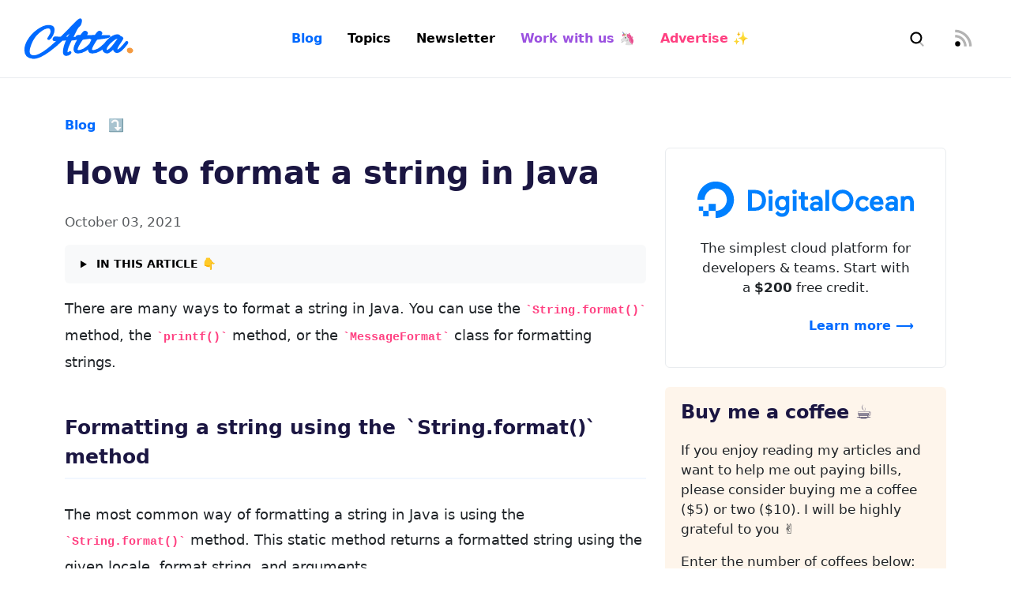

--- FILE ---
content_type: text/html;charset=UTF-8
request_url: https://attacomsian.com/blog/java-string-format
body_size: 27534
content:
<!DOCTYPE html>
<html lang="en" data-theme="light">
<head>
    <meta charset="utf-8">
    <meta name="viewport" content="width=device-width, initial-scale=1, shrink-to-fit=no">
    <title>How to format a string in Java</title>

    <link rel="preconnect" href="https://cdn.attacomsian.com">
    <link rel="preconnect" href="https://ik.imagekit.io" crossorigin>
    <link rel="preconnect" href="https://cdn.jsdelivr.net" crossorigin>
    <link rel="preconnect" href="https://www.google-analytics.com" crossorigin>
    <link rel="preconnect" href="https://fonts.googleapis.com">
    <link rel="preconnect" href="https://fonts.gstatic.com" crossorigin>

    <meta name='ir-site-verification-token' value='1536712541'/>

    <meta name="_csrf" content="e81b5176-e7e6-4305-8771-3d966f105a23"/>
    <meta name="_csrf_header" content="X-CSRF-TOKEN"/>

    
    <meta name="robots" content="index, follow, max-snippet:-1, max-image-preview:large, max-video-preview:-1">

    <meta name="description" content="A quick guide to learn how to use the String.format() method and the MessageFormat class to format strings in Java.">

    <meta name="twitter:card" content="summary_large_image">

    <meta name="twitter:site" content="@attacomsian">

    <meta name="twitter:creator" content="@attacomsian">

    <meta name="twitter:title" content="How to format a string in Java">

    <meta name="twitter:description" content="A quick guide to learn how to use the String.format() method and the MessageFormat class to format strings in Java.">

    <meta name="twitter:image" content="https://attacomsian.com/social-banner/java-string-format.png">

    

    <meta property="og:title" content="How to format a string in Java">

    <meta property="og:description" content="A quick guide to learn how to use the String.format() method and the MessageFormat class to format strings in Java.">

    <meta property="og:url" content="https://attacomsian.com/blog/java-string-format">

    <meta property="og:type" content="article">

    <meta property="og:site_name" content="Atta-Ur-Rehman Shah">

    

    <meta property="og:image:alt" content="How to format a string in Java">

    <meta property="article:published_time" content="2021-10-03T17:10:34.000+00:00">

    <meta property="article:modified_time" content="2022-10-29T18:29:06.000+00:00">

    <meta property="article:tag" content="java">

    <link rel="alternate" type="application/rss+xml" title="RSS Feed for Atta-Ur-Rehman Shah"
          href="https://attacomsian.com/feed">
    

    
        <!-- Google Analytics -->
        <script>
            window.ga=window.ga||function(){(ga.q=ga.q||[]).push(arguments)};ga.l=+new Date;
            ga('create', 'UA-73756519-10', 'auto');
            ga('send', 'pageview');
        </script>
        <script async src='https://www.google-analytics.com/analytics.js'></script>
        <!-- End Google Analytics -->
    

    

    
    
    
    

    
    
        <style>@charset "UTF-8";:root{--bs-blue:#006AFF;--bs-indigo:#5c51e0;--bs-purple:#9B51E0;--bs-pink:#ff4081;--bs-red:#F44336;--bs-orange:#f49a40;--bs-yellow:#F2C94C;--bs-green:#27ae60;--bs-teal:#20c997;--bs-cyan:#00e5ff;--bs-black:#000;--bs-white:#fff;--bs-gray:#6c757d;--bs-gray-dark:#343a40;--bs-gray-100:#f8f9fa;--bs-gray-200:#e9ecef;--bs-gray-300:#dee2e6;--bs-gray-400:#ced4da;--bs-gray-500:#adb5bd;--bs-gray-600:#6c757d;--bs-gray-700:#495057;--bs-gray-800:#343a40;--bs-gray-900:#212529;--bs-primary:#006AFF;--bs-secondary:#9B51E0;--bs-success:#27ae60;--bs-info:#ff4081;--bs-warning:#f49a40;--bs-danger:#F44336;--bs-light:#f8f9fa;--bs-dark:#1b1642;--bs-primary-rgb:0,106,255;--bs-secondary-rgb:155,81,224;--bs-success-rgb:39,174,96;--bs-info-rgb:255,64,129;--bs-warning-rgb:244,154,64;--bs-danger-rgb:244,67,54;--bs-light-rgb:248,249,250;--bs-dark-rgb:27,22,66;--bs-primary-text-emphasis:#002a66;--bs-secondary-text-emphasis:#3e205a;--bs-success-text-emphasis:#104626;--bs-info-text-emphasis:#661a34;--bs-warning-text-emphasis:#623e1a;--bs-danger-text-emphasis:#621b16;--bs-light-text-emphasis:#495057;--bs-dark-text-emphasis:#495057;--bs-primary-bg-subtle:#cce1ff;--bs-secondary-bg-subtle:#ebdcf9;--bs-success-bg-subtle:#d4efdf;--bs-info-bg-subtle:#ffd9e6;--bs-warning-bg-subtle:#fdebd9;--bs-danger-bg-subtle:#fdd9d7;--bs-light-bg-subtle:#fcfcfd;--bs-dark-bg-subtle:#ced4da;--bs-primary-border-subtle:#99c3ff;--bs-secondary-border-subtle:#d7b9f3;--bs-success-border-subtle:#a9dfbf;--bs-info-border-subtle:#ffb3cd;--bs-warning-border-subtle:#fbd7b3;--bs-danger-border-subtle:#fbb4af;--bs-light-border-subtle:#e9ecef;--bs-dark-border-subtle:#adb5bd;--bs-white-rgb:255,255,255;--bs-black-rgb:0,0,0;--bs-font-sans-serif:system-ui,-apple-system,"Segoe UI",Roboto,"Helvetica Neue",Arial,"Noto Sans","Liberation Sans",sans-serif,"Apple Color Emoji","Segoe UI Emoji","Segoe UI Symbol","Noto Color Emoji";--bs-font-monospace:"JetBrains Mono",ui-monospace,SFMono-Regular,Menlo,Monaco,Consolas,"Liberation Mono","Courier New",monospace;--bs-gradient:linear-gradient(180deg, rgba(255, 255, 255, 0.15), rgba(255, 255, 255, 0));--bs-body-font-family:var(--bs-font-sans-serif);--bs-body-font-size:1rem;--bs-body-font-weight:400;--bs-body-line-height:1.5;--bs-body-color:#212529;--bs-body-color-rgb:33,37,41;--bs-body-bg:#fff;--bs-body-bg-rgb:255,255,255;--bs-emphasis-color:#000;--bs-emphasis-color-rgb:0,0,0;--bs-secondary-color:rgba(33, 37, 41, 0.75);--bs-secondary-color-rgb:33,37,41;--bs-secondary-bg:#e9ecef;--bs-secondary-bg-rgb:233,236,239;--bs-tertiary-color:rgba(33, 37, 41, 0.5);--bs-tertiary-color-rgb:33,37,41;--bs-tertiary-bg:#f8f9fa;--bs-tertiary-bg-rgb:248,249,250;--bs-heading-color:#1b1642;--bs-link-color:#006AFF;--bs-link-color-rgb:0,106,255;--bs-link-decoration:none;--bs-link-hover-color:#0055cc;--bs-link-hover-color-rgb:0,85,204;--bs-link-hover-decoration:none;--bs-code-color:#ff4081;--bs-highlight-color:#212529;--bs-highlight-bg:#fcf4db;--bs-border-width:1px;--bs-border-style:solid;--bs-border-color:#e9ecef;--bs-border-color-translucent:rgba(0, 0, 0, 0.175);--bs-border-radius:0.375rem;--bs-border-radius-sm:0.25rem;--bs-border-radius-lg:0.5rem;--bs-border-radius-xl:1rem;--bs-border-radius-xxl:2rem;--bs-border-radius-2xl:var(--bs-border-radius-xxl);--bs-border-radius-pill:50rem;--bs-box-shadow:0 0.5rem 1rem rgba(0, 0, 0, 0.15);--bs-box-shadow-sm:0 0.125rem 0.25rem rgba(0, 0, 0, 0.075);--bs-box-shadow-lg:0 1rem 3rem rgba(0, 0, 0, 0.175);--bs-box-shadow-inset:inset 0 1px 2px rgba(0, 0, 0, 0.075);--bs-focus-ring-width:0.25rem;--bs-focus-ring-opacity:0.25;--bs-focus-ring-color:rgba(0, 106, 255, 0.25);--bs-form-valid-color:#27ae60;--bs-form-valid-border-color:#27ae60;--bs-form-invalid-color:#F44336;--bs-form-invalid-border-color:#F44336}*,::after,::before{box-sizing:border-box}@media (prefers-reduced-motion:no-preference){:root{scroll-behavior:smooth}}body{margin:0;font-family:var(--bs-body-font-family);font-size:var(--bs-body-font-size);font-weight:var(--bs-body-font-weight);line-height:var(--bs-body-line-height);color:var(--bs-body-color);text-align:var(--bs-body-text-align);background-color:var(--bs-body-bg);-webkit-text-size-adjust:100%;-webkit-tap-highlight-color:transparent}.h1,.h2,.h3,.h6,h1,h2,h3,h6{margin-top:0;margin-bottom:1.15rem;font-family:Sora,system-ui,-apple-system,"Segoe UI",Roboto,"Helvetica Neue",Arial,"Noto Sans","Liberation Sans",sans-serif,"Apple Color Emoji","Segoe UI Emoji","Segoe UI Symbol","Noto Color Emoji";font-weight:700;line-height:1.5;color:var(--bs-heading-color)}.h1,h1{font-size:calc(1.325rem + .9vw)}@media (min-width:1200px){.h1,h1{font-size:2rem}}.h2,h2{font-size:calc(1.3rem + .6vw)}@media (min-width:1200px){.h2,h2{font-size:1.75rem}}.h3,h3{font-size:calc(1.275rem + .3vw)}@media (min-width:1200px){.h3,h3{font-size:1.5rem}}.h6,h6{font-size:1rem}p{margin-top:0;margin-bottom:1rem}ol,ul{padding-left:2rem}ol,ul{margin-top:0;margin-bottom:1rem}ol ol,ol ul,ul ol,ul ul{margin-bottom:0}dd{margin-bottom:.5rem;margin-left:0}b,strong{font-weight:800}.small,small{font-size:.875em}.mark,mark{padding:.1875em;color:var(--bs-highlight-color);background-color:var(--bs-highlight-bg)}a{color:rgba(var(--bs-link-color-rgb),var(--bs-link-opacity,1));text-decoration:none}a:hover{--bs-link-color-rgb:var(--bs-link-hover-color-rgb);text-decoration:none}a:not([href]):not([class]),a:not([href]):not([class]):hover{color:inherit;text-decoration:none}code{font-family:var(--bs-font-monospace);font-size:1em}code{font-size:.875em;color:var(--bs-code-color);word-wrap:break-word}a>code{color:inherit}img,svg{vertical-align:middle}th{text-align:inherit;text-align:-webkit-match-parent}th{border-color:inherit;border-style:solid;border-width:0}button{border-radius:0}button:focus:not(:focus-visible){outline:0}button,input{margin:0;font-family:inherit;font-size:inherit;line-height:inherit}button{text-transform:none}[role=button]{cursor:pointer}[type=button],[type=submit],button{-webkit-appearance:button}[type=button]:not(:disabled),[type=submit]:not(:disabled),button:not(:disabled){cursor:pointer}::-moz-focus-inner{padding:0;border-style:none}::-webkit-datetime-edit-day-field,::-webkit-datetime-edit-fields-wrapper,::-webkit-datetime-edit-hour-field,::-webkit-datetime-edit-minute,::-webkit-datetime-edit-month-field,::-webkit-datetime-edit-text,::-webkit-datetime-edit-year-field{padding:0}::-webkit-inner-spin-button{height:auto}[type=search]{-webkit-appearance:textfield;outline-offset:-2px}::-webkit-search-decoration{-webkit-appearance:none}::-webkit-color-swatch-wrapper{padding:0}::-webkit-file-upload-button{font:inherit;-webkit-appearance:button}::file-selector-button{font:inherit;-webkit-appearance:button}summary{display:list-item;cursor:pointer}[hidden]{display:none!important}.display-4{font-size:calc(1.375rem + 1.5vw);font-weight:300;line-height:1.5}@media (min-width:1200px){.display-4{font-size:2.5rem}}.display-5{font-size:calc(1.275rem + .3vw);font-weight:300;line-height:1.5}@media (min-width:1200px){.display-5{font-size:1.5rem}}.list-inline{padding-left:0;list-style:none}.list-inline-item{display:inline-block}.list-inline-item:not(:last-child){margin-right:.5rem}.img-fluid{max-width:100%;height:auto}.container,.container-fluid{--bs-gutter-x:1.5rem;--bs-gutter-y:0;width:100%;padding-right:calc(var(--bs-gutter-x) * .5);padding-left:calc(var(--bs-gutter-x) * .5);margin-right:auto;margin-left:auto}@media (min-width:576px){.container{max-width:540px}}@media (min-width:768px){.container{max-width:720px}}@media (min-width:992px){.container{max-width:960px}}@media (min-width:1200px){.container{max-width:1140px}}@media (min-width:1400px){.container{max-width:1320px}}:root{--bs-breakpoint-xs:0;--bs-breakpoint-sm:576px;--bs-breakpoint-md:768px;--bs-breakpoint-lg:992px;--bs-breakpoint-xl:1200px;--bs-breakpoint-xxl:1400px}.row{--bs-gutter-x:1.5rem;--bs-gutter-y:0;display:flex;flex-wrap:wrap;margin-top:calc(-1 * var(--bs-gutter-y));margin-right:calc(-.5 * var(--bs-gutter-x));margin-left:calc(-.5 * var(--bs-gutter-x))}.row>*{flex-shrink:0;width:100%;max-width:100%;padding-right:calc(var(--bs-gutter-x) * .5);padding-left:calc(var(--bs-gutter-x) * .5);margin-top:var(--bs-gutter-y)}.col{flex:1 0 0%}.row-cols-1>*{flex:0 0 auto;width:100%}.col-6{flex:0 0 auto;width:50%}.col-12{flex:0 0 auto;width:100%}@media (min-width:576px){.col-sm-12{flex:0 0 auto;width:100%}}@media (min-width:768px){.col-md{flex:1 0 0%}.row-cols-md-2>*{flex:0 0 auto;width:50%}.col-md-auto{flex:0 0 auto;width:auto}.col-md-2{flex:0 0 auto;width:16.66666667%}.col-md-8{flex:0 0 auto;width:66.66666667%}.col-md-10{flex:0 0 auto;width:83.33333333%}}@media (min-width:992px){.row-cols-lg-3>*{flex:0 0 auto;width:33.33333333%}.col-lg-4{flex:0 0 auto;width:33.33333333%}.col-lg-8{flex:0 0 auto;width:66.66666667%}}.form-control{display:block;width:100%;padding:.625rem 1rem;font-size:1rem;font-weight:400;line-height:1.5;color:var(--bs-body-color);-webkit-appearance:none;-moz-appearance:none;appearance:none;background-color:#fff;background-clip:padding-box;border:var(--bs-border-width) solid #e9ecef;border-radius:var(--bs-border-radius);transition:border-color .15s ease-in-out,box-shadow .15s ease-in-out}@media (prefers-reduced-motion:reduce){.form-control{transition:none}}.form-control:focus{color:var(--bs-body-color);background-color:#fff;border-color:#80b5ff;outline:0;box-shadow:0 0 0 .25rem rgba(0,106,255,.25)}.form-control::-webkit-date-and-time-value{min-width:85px;height:1.5em;margin:0}.form-control::-webkit-datetime-edit{display:block;padding:0}.form-control::-moz-placeholder{color:#6c757d;opacity:1}.form-control::placeholder{color:#6c757d;opacity:1}.form-control:disabled{background-color:var(--bs-secondary-bg);opacity:1}.form-control::-webkit-file-upload-button{padding:.625rem 1rem;margin:-.625rem -1rem;-webkit-margin-end:1rem;margin-inline-end:1rem;color:var(--bs-body-color);background-color:var(--bs-tertiary-bg);pointer-events:none;border-color:inherit;border-style:solid;border-width:0;border-inline-end-width:var(--bs-border-width);border-radius:0;-webkit-transition:color .15s ease-in-out,background-color .15s ease-in-out,border-color .15s ease-in-out,box-shadow .15s ease-in-out;transition:color .15s ease-in-out,background-color .15s ease-in-out,border-color .15s ease-in-out,box-shadow .15s ease-in-out}.form-control::file-selector-button{padding:.625rem 1rem;margin:-.625rem -1rem;-webkit-margin-end:1rem;margin-inline-end:1rem;color:var(--bs-body-color);background-color:var(--bs-tertiary-bg);pointer-events:none;border-color:inherit;border-style:solid;border-width:0;border-inline-end-width:var(--bs-border-width);border-radius:0;transition:color .15s ease-in-out,background-color .15s ease-in-out,border-color .15s ease-in-out,box-shadow .15s ease-in-out}@media (prefers-reduced-motion:reduce){.form-control::-webkit-file-upload-button{-webkit-transition:none;transition:none}.form-control::file-selector-button{transition:none}}.form-control:hover:not(:disabled):not([readonly])::-webkit-file-upload-button{background-color:var(--bs-secondary-bg)}.form-control:hover:not(:disabled):not([readonly])::file-selector-button{background-color:var(--bs-secondary-bg)}.form-control-lg{min-height:calc(1.5em + 1.5rem + calc(var(--bs-border-width) * 2));padding:.75rem 1.25rem;font-size:1.125rem;border-radius:var(--bs-border-radius-lg)}.form-control-lg::-webkit-file-upload-button{padding:.75rem 1.25rem;margin:-.75rem -1.25rem;-webkit-margin-end:1.25rem;margin-inline-end:1.25rem}.form-control-lg::file-selector-button{padding:.75rem 1.25rem;margin:-.75rem -1.25rem;-webkit-margin-end:1.25rem;margin-inline-end:1.25rem}.input-group{position:relative;display:flex;flex-wrap:wrap;align-items:stretch;width:100%}.input-group>.form-control{position:relative;flex:1 1 auto;width:1%;min-width:0}.input-group>.form-control:focus{z-index:5}.input-group .btn{position:relative;z-index:2}.input-group .btn:focus{z-index:5}.input-group:not(.has-validation)>.dropdown-toggle:nth-last-child(n+3),.input-group:not(.has-validation)>:not(:last-child):not(.dropdown-toggle):not(.dropdown-menu):not(.form-floating){border-top-right-radius:0;border-bottom-right-radius:0}.input-group>:not(:first-child):not(.dropdown-menu):not(.valid-tooltip):not(.valid-feedback):not(.invalid-tooltip):not(.invalid-feedback){margin-left:calc(var(--bs-border-width) * -1);border-top-left-radius:0;border-bottom-left-radius:0}.btn{--bs-btn-padding-x:1rem;--bs-btn-padding-y:0.625rem;--bs-btn-font-size:1rem;--bs-btn-font-weight:600;--bs-btn-line-height:1.5;--bs-btn-color:var(--bs-body-color);--bs-btn-bg:transparent;--bs-btn-border-width:var(--bs-border-width);--bs-btn-border-color:transparent;--bs-btn-border-radius:var(--bs-border-radius);--bs-btn-hover-border-color:transparent;--bs-btn-box-shadow:inset 0 1px 0 rgba(255, 255, 255, 0.15),0 1px 1px rgba(0, 0, 0, 0.075);--bs-btn-disabled-opacity:0.65;--bs-btn-focus-box-shadow:0 0 0 0.25rem rgba(var(--bs-btn-focus-shadow-rgb), .5);display:inline-block;padding:var(--bs-btn-padding-y) var(--bs-btn-padding-x);font-family:var(--bs-btn-font-family);font-size:var(--bs-btn-font-size);font-weight:var(--bs-btn-font-weight);line-height:var(--bs-btn-line-height);color:var(--bs-btn-color);text-align:center;vertical-align:middle;cursor:pointer;-webkit-user-select:none;-moz-user-select:none;user-select:none;border:var(--bs-btn-border-width) solid var(--bs-btn-border-color);border-radius:var(--bs-btn-border-radius);background-color:var(--bs-btn-bg);transition:color .15s ease-in-out,background-color .15s ease-in-out,border-color .15s ease-in-out,box-shadow .15s ease-in-out}@media (prefers-reduced-motion:reduce){.btn{transition:none}}.btn:hover{color:var(--bs-btn-hover-color);background-color:var(--bs-btn-hover-bg);border-color:var(--bs-btn-hover-border-color)}.btn:focus-visible{color:var(--bs-btn-hover-color);background-color:var(--bs-btn-hover-bg);border-color:var(--bs-btn-hover-border-color);outline:0;box-shadow:var(--bs-btn-focus-box-shadow)}.btn.active,.btn.show,.btn:first-child:active,:not(.btn-check)+.btn:active{color:var(--bs-btn-active-color);background-color:var(--bs-btn-active-bg);border-color:var(--bs-btn-active-border-color)}.btn.active:focus-visible,.btn.show:focus-visible,.btn:first-child:active:focus-visible,:not(.btn-check)+.btn:active:focus-visible{box-shadow:var(--bs-btn-focus-box-shadow)}.btn.disabled,.btn:disabled{color:var(--bs-btn-disabled-color);pointer-events:none;background-color:var(--bs-btn-disabled-bg);border-color:var(--bs-btn-disabled-border-color);opacity:var(--bs-btn-disabled-opacity)}.btn-primary{--bs-btn-color:#fff;--bs-btn-bg:#006AFF;--bs-btn-border-color:#006AFF;--bs-btn-hover-color:#fff;--bs-btn-hover-bg:#005ad9;--bs-btn-hover-border-color:#0055cc;--bs-btn-focus-shadow-rgb:38,128,255;--bs-btn-active-color:#fff;--bs-btn-active-bg:#0055cc;--bs-btn-active-border-color:#0050bf;--bs-btn-active-shadow:inset 0 3px 5px rgba(0, 0, 0, 0.125);--bs-btn-disabled-color:#fff;--bs-btn-disabled-bg:#006AFF;--bs-btn-disabled-border-color:#006AFF}.btn-info{--bs-btn-color:#000;--bs-btn-bg:#ff4081;--bs-btn-border-color:#ff4081;--bs-btn-hover-color:#000;--bs-btn-hover-bg:#ff5d94;--bs-btn-hover-border-color:#ff538e;--bs-btn-focus-shadow-rgb:217,54,110;--bs-btn-active-color:#000;--bs-btn-active-bg:#ff669a;--bs-btn-active-border-color:#ff538e;--bs-btn-active-shadow:inset 0 3px 5px rgba(0, 0, 0, 0.125);--bs-btn-disabled-color:#000;--bs-btn-disabled-bg:#ff4081;--bs-btn-disabled-border-color:#ff4081}.btn-lg{--bs-btn-padding-y:0.75rem;--bs-btn-padding-x:1.25rem;--bs-btn-font-size:1.125rem;--bs-btn-border-radius:var(--bs-border-radius-lg)}.fade{transition:opacity .15s linear}@media (prefers-reduced-motion:reduce){.fade{transition:none}}.fade:not(.show){opacity:0}.collapse:not(.show){display:none}.dropdown{position:relative}.dropdown-toggle{white-space:nowrap}.dropdown-toggle::after{display:inline-block;margin-left:.255em;vertical-align:.255em;content:"";border-top:.3em solid;border-right:.3em solid transparent;border-bottom:0;border-left:.3em solid transparent}.dropdown-toggle:empty::after{margin-left:0}.dropdown-menu{--bs-dropdown-zindex:1000;--bs-dropdown-min-width:10rem;--bs-dropdown-padding-x:0;--bs-dropdown-padding-y:0.5rem;--bs-dropdown-spacer:0.125rem;--bs-dropdown-font-size:1rem;--bs-dropdown-color:var(--bs-body-color);--bs-dropdown-bg:var(--bs-body-bg);--bs-dropdown-border-color:var(--bs-border-color-translucent);--bs-dropdown-border-radius:var(--bs-border-radius);--bs-dropdown-border-width:var(--bs-border-width);--bs-dropdown-inner-border-radius:calc(var(--bs-border-radius) - var(--bs-border-width));--bs-dropdown-divider-bg:var(--bs-border-color-translucent);--bs-dropdown-divider-margin-y:0.5rem;--bs-dropdown-box-shadow:var(--bs-box-shadow);--bs-dropdown-link-color:var(--bs-body-color);--bs-dropdown-link-hover-color:var(--bs-body-color);--bs-dropdown-link-hover-bg:var(--bs-tertiary-bg);--bs-dropdown-link-active-color:#fff;--bs-dropdown-link-active-bg:#006AFF;--bs-dropdown-link-disabled-color:var(--bs-tertiary-color);--bs-dropdown-item-padding-x:1rem;--bs-dropdown-item-padding-y:0.25rem;--bs-dropdown-header-color:#6c757d;--bs-dropdown-header-padding-x:1rem;--bs-dropdown-header-padding-y:0.5rem;position:absolute;z-index:var(--bs-dropdown-zindex);display:none;min-width:var(--bs-dropdown-min-width);padding:var(--bs-dropdown-padding-y) var(--bs-dropdown-padding-x);margin:0;font-size:var(--bs-dropdown-font-size);color:var(--bs-dropdown-color);text-align:left;list-style:none;background-color:var(--bs-dropdown-bg);background-clip:padding-box;border:var(--bs-dropdown-border-width) solid var(--bs-dropdown-border-color);border-radius:var(--bs-dropdown-border-radius)}.dropdown-divider{height:0;margin:var(--bs-dropdown-divider-margin-y) 0;overflow:hidden;border-top:1px solid var(--bs-dropdown-divider-bg);opacity:1}.dropdown-item{display:block;width:100%;padding:var(--bs-dropdown-item-padding-y) var(--bs-dropdown-item-padding-x);clear:both;font-weight:400;color:var(--bs-dropdown-link-color);text-align:inherit;white-space:nowrap;background-color:transparent;border:0;border-radius:var(--bs-dropdown-item-border-radius,0)}.dropdown-item:focus,.dropdown-item:hover{color:var(--bs-dropdown-link-hover-color);background-color:var(--bs-dropdown-link-hover-bg)}.dropdown-item.active,.dropdown-item:active{color:var(--bs-dropdown-link-active-color);text-decoration:none;background-color:var(--bs-dropdown-link-active-bg)}.dropdown-item.disabled,.dropdown-item:disabled{color:var(--bs-dropdown-link-disabled-color);pointer-events:none;background-color:transparent}.dropdown-menu.show{display:block}.nav{--bs-nav-link-padding-x:1rem;--bs-nav-link-padding-y:0.5rem;--bs-nav-link-font-weight:600;--bs-nav-link-color:var(--bs-link-color);--bs-nav-link-hover-color:var(--bs-link-hover-color);--bs-nav-link-disabled-color:var(--bs-secondary-color);display:flex;flex-wrap:wrap;padding-left:0;margin-bottom:0;list-style:none}.nav-link{display:block;padding:var(--bs-nav-link-padding-y) var(--bs-nav-link-padding-x);font-size:var(--bs-nav-link-font-size);font-weight:var(--bs-nav-link-font-weight);color:var(--bs-nav-link-color);background:0 0;border:0;transition:color .15s ease-in-out,background-color .15s ease-in-out,border-color .15s ease-in-out}@media (prefers-reduced-motion:reduce){.nav-link{transition:none}}.nav-link:focus,.nav-link:hover{color:var(--bs-nav-link-hover-color)}.nav-link:focus-visible{outline:0;box-shadow:0 0 0 .25rem rgba(0,106,255,.25)}.nav-link.disabled,.nav-link:disabled{color:var(--bs-nav-link-disabled-color);pointer-events:none;cursor:default}.navbar{--bs-navbar-padding-x:1.25rem;--bs-navbar-padding-y:1.125rem;--bs-navbar-color:#000;--bs-navbar-hover-color:#006AFF;--bs-navbar-disabled-color:#adb5bd;--bs-navbar-active-color:#006AFF;--bs-navbar-brand-padding-y:0.3125rem;--bs-navbar-brand-margin-end:1rem;--bs-navbar-brand-font-size:1.25rem;--bs-navbar-brand-color:#006AFF;--bs-navbar-brand-hover-color:#006AFF;--bs-navbar-nav-link-padding-x:1rem;--bs-navbar-toggler-padding-y:0.25rem;--bs-navbar-toggler-padding-x:0.75rem;--bs-navbar-toggler-font-size:1.25rem;--bs-navbar-toggler-icon-bg:url("data:image/svg+xml,%3csvg xmlns='http://www.w3.org/2000/svg' viewBox='0 0 24 24' width='24' height='24' stroke='%23000' stroke-width='2' fill='none' stroke-linecap='round' stroke-linejoin='round'%3e%3cline x1='3' y1='12' x2='21' y2='12'%3e%3c/line%3e%3cline x1='3' y1='6' x2='21' y2='6'%3e%3c/line%3e%3cline x1='3' y1='18' x2='21' y2='18'%3e%3c/line%3e%3c/svg%3e");--bs-navbar-toggler-border-color:transparent;--bs-navbar-toggler-border-radius:var(--bs-border-radius);--bs-navbar-toggler-focus-width:0.25rem;--bs-navbar-toggler-transition:box-shadow 0.15s ease-in-out;position:relative;display:flex;flex-wrap:wrap;align-items:center;justify-content:space-between;padding:var(--bs-navbar-padding-y) var(--bs-navbar-padding-x)}.navbar>.container,.navbar>.container-fluid{display:flex;flex-wrap:inherit;align-items:center;justify-content:space-between}.navbar-brand{padding-top:var(--bs-navbar-brand-padding-y);padding-bottom:var(--bs-navbar-brand-padding-y);margin-right:var(--bs-navbar-brand-margin-end);font-size:var(--bs-navbar-brand-font-size);color:var(--bs-navbar-brand-color);white-space:nowrap}.navbar-brand:focus,.navbar-brand:hover{color:var(--bs-navbar-brand-hover-color)}.navbar-nav{--bs-nav-link-padding-x:0;--bs-nav-link-padding-y:0.5rem;--bs-nav-link-font-weight:600;--bs-nav-link-color:var(--bs-navbar-color);--bs-nav-link-hover-color:var(--bs-navbar-hover-color);--bs-nav-link-disabled-color:var(--bs-navbar-disabled-color);display:flex;flex-direction:column;padding-left:0;margin-bottom:0;list-style:none}.navbar-nav .nav-link.active,.navbar-nav .nav-link.show{color:var(--bs-navbar-active-color)}.navbar-nav .dropdown-menu{position:static}.navbar-collapse{flex-basis:100%;flex-grow:1;align-items:center}.navbar-toggler{padding:var(--bs-navbar-toggler-padding-y) var(--bs-navbar-toggler-padding-x);font-size:var(--bs-navbar-toggler-font-size);line-height:1;color:var(--bs-navbar-color);background-color:transparent;border:var(--bs-border-width) solid var(--bs-navbar-toggler-border-color);border-radius:var(--bs-navbar-toggler-border-radius);transition:var(--bs-navbar-toggler-transition)}@media (prefers-reduced-motion:reduce){.navbar-toggler{transition:none}}.navbar-toggler:hover{text-decoration:none}.navbar-toggler:focus{text-decoration:none;outline:0;box-shadow:0 0 0 var(--bs-navbar-toggler-focus-width)}.navbar-toggler-icon{display:inline-block;width:1.5em;height:1.5em;vertical-align:middle;background-image:var(--bs-navbar-toggler-icon-bg);background-repeat:no-repeat;background-position:center;background-size:100%}@media (min-width:992px){.navbar-expand-lg{flex-wrap:nowrap;justify-content:flex-start}.navbar-expand-lg .navbar-nav{flex-direction:row}.navbar-expand-lg .navbar-nav .dropdown-menu{position:absolute}.navbar-expand-lg .navbar-nav .nav-link{padding-right:var(--bs-navbar-nav-link-padding-x);padding-left:var(--bs-navbar-nav-link-padding-x)}.navbar-expand-lg .navbar-collapse{display:flex!important;flex-basis:auto}.navbar-expand-lg .navbar-toggler{display:none}}.card{--bs-card-spacer-y:0.875rem;--bs-card-spacer-x:1.25rem;--bs-card-title-spacer-y:0.5rem;--bs-card-border-width:var(--bs-border-width);--bs-card-border-color:#e9ecef;--bs-card-border-radius:var(--bs-border-radius);--bs-card-inner-border-radius:calc(var(--bs-border-radius) - (var(--bs-border-width)));--bs-card-cap-padding-y:0.4375rem;--bs-card-cap-padding-x:1.25rem;--bs-card-cap-bg:rgba(var(--bs-body-color-rgb), 0.03);--bs-card-bg:var(--bs-body-bg);--bs-card-img-overlay-padding:1rem;--bs-card-group-margin:0.75rem;position:relative;display:flex;flex-direction:column;min-width:0;height:var(--bs-card-height);color:var(--bs-body-color);word-wrap:break-word;background-color:var(--bs-card-bg);background-clip:border-box;border:var(--bs-card-border-width) solid var(--bs-card-border-color);border-radius:var(--bs-card-border-radius)}.card>.list-group{border-top:inherit;border-bottom:inherit}.card>.list-group:first-child{border-top-width:0;border-top-left-radius:var(--bs-card-inner-border-radius);border-top-right-radius:var(--bs-card-inner-border-radius)}.card>.list-group:last-child{border-bottom-width:0;border-bottom-right-radius:var(--bs-card-inner-border-radius);border-bottom-left-radius:var(--bs-card-inner-border-radius)}.card-body{flex:1 1 auto;padding:var(--bs-card-spacer-y) var(--bs-card-spacer-x);color:var(--bs-card-color)}.card-title{margin-bottom:var(--bs-card-title-spacer-y);color:var(--bs-card-title-color)}.card-text:last-child{margin-bottom:0}.breadcrumb{--bs-breadcrumb-padding-x:0;--bs-breadcrumb-padding-y:0;--bs-breadcrumb-margin-bottom:1rem;--bs-breadcrumb-divider-color:var(--bs-secondary-color);--bs-breadcrumb-item-padding-x:1rem;--bs-breadcrumb-item-active-color:var(--bs-secondary-color);display:flex;flex-wrap:wrap;padding:var(--bs-breadcrumb-padding-y) var(--bs-breadcrumb-padding-x);margin-bottom:var(--bs-breadcrumb-margin-bottom);font-size:var(--bs-breadcrumb-font-size);list-style:none;background-color:var(--bs-breadcrumb-bg);border-radius:var(--bs-breadcrumb-border-radius)}.breadcrumb-item+.breadcrumb-item{padding-left:var(--bs-breadcrumb-item-padding-x)}.breadcrumb-item+.breadcrumb-item::before{float:left;padding-right:var(--bs-breadcrumb-item-padding-x);color:var(--bs-breadcrumb-divider-color);content:var(--bs-breadcrumb-divider, "")}.breadcrumb-item.active{color:var(--bs-breadcrumb-item-active-color)}.badge{--bs-badge-padding-x:0.75em;--bs-badge-padding-y:0.625em;--bs-badge-font-size:0.85em;--bs-badge-font-weight:500;--bs-badge-color:#fff;--bs-badge-border-radius:var(--bs-border-radius);display:inline-block;padding:var(--bs-badge-padding-y) var(--bs-badge-padding-x);font-size:var(--bs-badge-font-size);font-weight:var(--bs-badge-font-weight);line-height:1;color:var(--bs-badge-color);text-align:center;white-space:nowrap;vertical-align:baseline;border-radius:var(--bs-badge-border-radius)}.badge:empty{display:none}.btn .badge{position:relative;top:-1px}.alert{--bs-alert-bg:transparent;--bs-alert-padding-x:1rem;--bs-alert-padding-y:1rem;--bs-alert-margin-bottom:1rem;--bs-alert-color:inherit;--bs-alert-border-color:transparent;--bs-alert-border:var(--bs-border-width) solid var(--bs-alert-border-color);--bs-alert-border-radius:var(--bs-border-radius);--bs-alert-link-color:inherit;position:relative;padding:var(--bs-alert-padding-y) var(--bs-alert-padding-x);margin-bottom:var(--bs-alert-margin-bottom);color:var(--bs-alert-color);background-color:var(--bs-alert-bg);border:var(--bs-alert-border);border-radius:var(--bs-alert-border-radius)}@keyframes progress-bar-stripes{0%{background-position-x:1rem}}.list-group{--bs-list-group-color:var(--bs-body-color);--bs-list-group-bg:var(--bs-body-bg);--bs-list-group-border-color:var(--bs-border-color);--bs-list-group-border-width:var(--bs-border-width);--bs-list-group-border-radius:var(--bs-border-radius);--bs-list-group-item-padding-x:1rem;--bs-list-group-item-padding-y:0.5rem;--bs-list-group-action-color:var(--bs-secondary-color);--bs-list-group-action-hover-color:var(--bs-emphasis-color);--bs-list-group-action-hover-bg:var(--bs-tertiary-bg);--bs-list-group-action-active-color:var(--bs-body-color);--bs-list-group-action-active-bg:var(--bs-secondary-bg);--bs-list-group-disabled-color:var(--bs-secondary-color);--bs-list-group-disabled-bg:var(--bs-body-bg);--bs-list-group-active-color:#fff;--bs-list-group-active-bg:#006AFF;--bs-list-group-active-border-color:#006AFF;display:flex;flex-direction:column;padding-left:0;margin-bottom:0;border-radius:var(--bs-list-group-border-radius)}.list-group-item-action{width:100%;color:var(--bs-list-group-action-color);text-align:inherit}.list-group-item-action:focus,.list-group-item-action:hover{z-index:1;color:var(--bs-list-group-action-hover-color);text-decoration:none;background-color:var(--bs-list-group-action-hover-bg)}.list-group-item-action:active{color:var(--bs-list-group-action-active-color);background-color:var(--bs-list-group-action-active-bg)}.list-group-item{position:relative;display:block;padding:var(--bs-list-group-item-padding-y) var(--bs-list-group-item-padding-x);color:var(--bs-list-group-color);background-color:var(--bs-list-group-bg);border:var(--bs-list-group-border-width) solid var(--bs-list-group-border-color)}.list-group-item:first-child{border-top-left-radius:inherit;border-top-right-radius:inherit}.list-group-item:last-child{border-bottom-right-radius:inherit;border-bottom-left-radius:inherit}.list-group-item.disabled,.list-group-item:disabled{color:var(--bs-list-group-disabled-color);pointer-events:none;background-color:var(--bs-list-group-disabled-bg)}.list-group-item.active{z-index:2;color:var(--bs-list-group-active-color);background-color:var(--bs-list-group-active-bg);border-color:var(--bs-list-group-active-border-color)}.list-group-item+.list-group-item{border-top-width:0}.list-group-item+.list-group-item.active{margin-top:calc(-1 * var(--bs-list-group-border-width));border-top-width:var(--bs-list-group-border-width)}.list-group-flush{border-radius:0}.list-group-flush>.list-group-item{border-width:0 0 var(--bs-list-group-border-width)}.list-group-flush>.list-group-item:last-child{border-bottom-width:0}.btn-close{--bs-btn-close-color:#adb5bd;--bs-btn-close-bg:url("data:image/svg+xml,%3csvg xmlns='http://www.w3.org/2000/svg' viewBox='0 0 16 16' fill='%23adb5bd'%3e%3cpath d='M.293.293a1 1 0 0 1 1.414 0L8 6.586 14.293.293a1 1 0 1 1 1.414 1.414L9.414 8l6.293 6.293a1 1 0 0 1-1.414 1.414L8 9.414l-6.293 6.293a1 1 0 0 1-1.414-1.414L6.586 8 .293 1.707a1 1 0 0 1 0-1.414z'/%3e%3c/svg%3e");--bs-btn-close-opacity:0.5;--bs-btn-close-hover-opacity:0.75;--bs-btn-close-focus-shadow:0 0 0 0.25rem rgba(0, 106, 255, 0.25);--bs-btn-close-focus-opacity:1;--bs-btn-close-disabled-opacity:0.25;--bs-btn-close-white-filter:invert(1) grayscale(100%) brightness(200%);box-sizing:content-box;width:1em;height:1em;padding:.25em .25em;color:var(--bs-btn-close-color);background:transparent var(--bs-btn-close-bg) center/1em auto no-repeat;border:0;border-radius:.375rem;opacity:var(--bs-btn-close-opacity)}.btn-close:hover{color:var(--bs-btn-close-color);text-decoration:none;opacity:var(--bs-btn-close-hover-opacity)}.btn-close:focus{outline:0;box-shadow:var(--bs-btn-close-focus-shadow);opacity:var(--bs-btn-close-focus-opacity)}.btn-close.disabled,.btn-close:disabled{pointer-events:none;-webkit-user-select:none;-moz-user-select:none;user-select:none;opacity:var(--bs-btn-close-disabled-opacity)}.modal{--bs-modal-zindex:1055;--bs-modal-width:500px;--bs-modal-padding:1rem;--bs-modal-margin:0.5rem;--bs-modal-bg:var(--bs-body-bg);--bs-modal-border-color:var(--bs-border-color-translucent);--bs-modal-border-width:var(--bs-border-width);--bs-modal-border-radius:var(--bs-border-radius-lg);--bs-modal-box-shadow:var(--bs-box-shadow-sm);--bs-modal-inner-border-radius:calc(var(--bs-border-radius-lg) - (var(--bs-border-width)));--bs-modal-header-padding-x:1rem;--bs-modal-header-padding-y:1rem;--bs-modal-header-padding:1rem 1rem;--bs-modal-header-border-color:var(--bs-border-color);--bs-modal-header-border-width:var(--bs-border-width);--bs-modal-title-line-height:1.5;--bs-modal-footer-gap:0.5rem;--bs-modal-footer-border-color:var(--bs-border-color);--bs-modal-footer-border-width:var(--bs-border-width);position:fixed;top:0;left:0;z-index:var(--bs-modal-zindex);display:none;width:100%;height:100%;overflow-x:hidden;overflow-y:auto;outline:0}.modal-dialog{position:relative;width:auto;margin:var(--bs-modal-margin);pointer-events:none}.modal.fade .modal-dialog{transition:transform .3s ease-out;transform:translate(0,-50px)}@media (prefers-reduced-motion:reduce){.modal.fade .modal-dialog{transition:none}}.modal.show .modal-dialog{transform:none}.modal-dialog-centered{display:flex;align-items:center;min-height:calc(100% - var(--bs-modal-margin) * 2)}.modal-content{position:relative;display:flex;flex-direction:column;width:100%;color:var(--bs-modal-color);pointer-events:auto;background-color:var(--bs-modal-bg);background-clip:padding-box;border:var(--bs-modal-border-width) solid var(--bs-modal-border-color);border-radius:var(--bs-modal-border-radius);outline:0}.modal-backdrop{--bs-backdrop-zindex:1050;--bs-backdrop-bg:#000;--bs-backdrop-opacity:0.5;position:fixed;top:0;left:0;z-index:var(--bs-backdrop-zindex);width:100vw;height:100vh;background-color:var(--bs-backdrop-bg)}.modal-backdrop.fade{opacity:0}.modal-backdrop.show{opacity:var(--bs-backdrop-opacity)}.modal-body{position:relative;flex:1 1 auto;padding:var(--bs-modal-padding)}@media (min-width:576px){.modal{--bs-modal-margin:1.75rem;--bs-modal-box-shadow:var(--bs-box-shadow)}.modal-dialog{max-width:var(--bs-modal-width);margin-right:auto;margin-left:auto}}.modal-fullscreen{width:100vw;max-width:none;height:100%;margin:0}.modal-fullscreen .modal-content{height:100%;border:0;border-radius:0}.modal-fullscreen .modal-body{overflow-y:auto}.spinner-grow{display:inline-block;width:var(--bs-spinner-width);height:var(--bs-spinner-height);vertical-align:var(--bs-spinner-vertical-align);border-radius:50%;animation:var(--bs-spinner-animation-speed) linear infinite var(--bs-spinner-animation-name)}@keyframes spinner-border{to{transform:rotate(360deg)}}@keyframes spinner-grow{0%{transform:scale(0)}50%{opacity:1;transform:none}}.spinner-grow{--bs-spinner-width:2rem;--bs-spinner-height:2rem;--bs-spinner-vertical-align:-0.125em;--bs-spinner-animation-speed:0.75s;--bs-spinner-animation-name:spinner-grow;background-color:currentcolor;opacity:0}@media (prefers-reduced-motion:reduce){.spinner-grow{--bs-spinner-animation-speed:1.5s}}.placeholder{display:inline-block;min-height:1em;vertical-align:middle;cursor:wait;background-color:currentcolor;opacity:.5}.placeholder.btn::before{display:inline-block;content:""}@keyframes placeholder-glow{50%{opacity:.2}}@keyframes placeholder-wave{100%{-webkit-mask-position:-200% 0;mask-position:-200% 0}}.clearfix::after{display:block;clear:both;content:""}@media (min-width:992px){.sticky-lg-top{position:-webkit-sticky;position:sticky;top:0;z-index:1020}}.visually-hidden{width:1px!important;height:1px!important;padding:0!important;margin:-1px!important;overflow:hidden!important;clip:rect(0,0,0,0)!important;white-space:nowrap!important;border:0!important}.visually-hidden:not(caption){position:absolute!important}.stretched-link::after{position:absolute;top:0;right:0;bottom:0;left:0;z-index:1;content:""}.d-block{display:block!important}.d-flex{display:flex!important}.d-inline-flex{display:inline-flex!important}.d-none{display:none!important}.border-0{border:0!important}.border-top{border-top:var(--bs-border-width) var(--bs-border-style) var(--bs-border-color)!important}.border-bottom{border-bottom:var(--bs-border-width) var(--bs-border-style) var(--bs-border-color)!important}.w-100{width:100%!important}.h-100{height:100%!important}.vh-100{height:100vh!important}.flex-row{flex-direction:row!important}.flex-column{flex-direction:column!important}.flex-wrap{flex-wrap:wrap!important}.justify-content-center{justify-content:center!important}.align-items-center{align-items:center!important}.align-content-start{align-content:flex-start!important}.order-0{order:0!important}.order-1{order:1!important}.order-2{order:2!important}.order-3{order:3!important}.order-4{order:4!important}.mx-2{margin-right:.5rem!important;margin-left:.5rem!important}.mx-4{margin-right:1.5rem!important;margin-left:1.5rem!important}.mx-auto{margin-right:auto!important;margin-left:auto!important}.my-3{margin-top:1rem!important;margin-bottom:1rem!important}.my-4{margin-top:1.5rem!important;margin-bottom:1.5rem!important}.my-auto{margin-top:auto!important;margin-bottom:auto!important}.mt-2{margin-top:.5rem!important}.mt-3{margin-top:1rem!important}.mt-4{margin-top:1.5rem!important}.mt-5{margin-top:3rem!important}.me-1{margin-right:.25rem!important}.me-2{margin-right:.5rem!important}.mb-0{margin-bottom:0!important}.mb-2{margin-bottom:.5rem!important}.mb-3{margin-bottom:1rem!important}.mb-4{margin-bottom:1.5rem!important}.mb-5{margin-bottom:3rem!important}.ms-2{margin-left:.5rem!important}.ms-3{margin-left:1rem!important}.ms-auto{margin-left:auto!important}.p-3{padding:1rem!important}.p-4{padding:1.5rem!important}.px-0{padding-right:0!important;padding-left:0!important}.py-2{padding-top:.5rem!important;padding-bottom:.5rem!important}.py-3{padding-top:1rem!important;padding-bottom:1rem!important}.py-5{padding-top:3rem!important;padding-bottom:3rem!important}.pt-4{padding-top:1.5rem!important}.pb-5{padding-bottom:3rem!important}.fs-2{font-size:calc(1.3rem + .6vw)!important}.fw-medium{font-weight:500!important}.fw-bold{font-weight:700!important}.fw-bolder{font-weight:800!important}.lh-lg{line-height:2!important}.text-center{text-align:center!important}.text-decoration-underline{text-decoration:underline!important}.text-uppercase{text-transform:uppercase!important}.text-break{word-wrap:break-word!important;word-break:break-word!important}.text-primary{--bs-text-opacity:1;color:rgba(var(--bs-primary-rgb),var(--bs-text-opacity))!important}.text-secondary{--bs-text-opacity:1;color:rgba(var(--bs-secondary-rgb),var(--bs-text-opacity))!important}.text-info{--bs-text-opacity:1;color:rgba(var(--bs-info-rgb),var(--bs-text-opacity))!important}.text-danger{--bs-text-opacity:1;color:rgba(var(--bs-danger-rgb),var(--bs-text-opacity))!important}.text-black{--bs-text-opacity:1;color:rgba(var(--bs-black-rgb),var(--bs-text-opacity))!important}.text-white{--bs-text-opacity:1;color:rgba(var(--bs-white-rgb),var(--bs-text-opacity))!important}.text-muted{--bs-text-opacity:1;color:var(--bs-secondary-color)!important}.text-white-50{--bs-text-opacity:1;color:rgba(255,255,255,.5)!important}.bg-secondary{--bs-bg-opacity:1;background-color:rgba(var(--bs-secondary-rgb),var(--bs-bg-opacity))!important}.bg-success{--bs-bg-opacity:1;background-color:rgba(var(--bs-success-rgb),var(--bs-bg-opacity))!important}.bg-warning{--bs-bg-opacity:1;background-color:rgba(var(--bs-warning-rgb),var(--bs-bg-opacity))!important}.bg-danger{--bs-bg-opacity:1;background-color:rgba(var(--bs-danger-rgb),var(--bs-bg-opacity))!important}.bg-light{--bs-bg-opacity:1;background-color:rgba(var(--bs-light-rgb),var(--bs-bg-opacity))!important}.bg-white{--bs-bg-opacity:1;background-color:rgba(var(--bs-white-rgb),var(--bs-bg-opacity))!important}.bg-opacity-10{--bs-bg-opacity:0.1}.rounded{border-radius:var(--bs-border-radius)!important}@media (min-width:768px){.d-md-block{display:block!important}.flex-md-row{flex-direction:row!important}.order-md-0{order:0!important}.order-md-1{order:1!important}.order-md-2{order:2!important}.order-md-3{order:3!important}.order-md-4{order:4!important}.mt-md-0{margin-top:0!important}.mb-md-3{margin-bottom:1rem!important}.p-md-4{padding:1.5rem!important}.p-md-5{padding:3rem!important}.text-md-start{text-align:left!important}.text-md-end{text-align:right!important}}@media (min-width:992px){.d-lg-flex{display:flex!important}.d-lg-none{display:none!important}}@media (min-width:1200px){.fs-2{font-size:1.75rem!important}}html{scroll-behavior:smooth}details>summary{outline:0!important}.fs-lg{font-size:1.25rem}.link-black,footer a{color:#000}.link-black:hover,footer a:hover{color:#006aff!important}.display-4{line-height:1.25!important}.card-preview{font-family:Inter,var(--bs-font-sans-serif)}.card-preview .heading-black{font-size:7rem!important;letter-spacing:-1.5px;line-height:1.25}b,strong{font-weight:600}.post-content ol,.post-content ul,.styled-list{display:grid;grid-gap:.75rem}.post-content ol.no-marker,.post-content ul.no-marker,.styled-list.no-marker{list-style:none}.post-content ol li,.post-content ul li,.styled-list li{padding-left:.5rem}.post-content ol li::marker,.post-content ul li::marker,.styled-list li::marker{color:#adb5bd;font-size:1.25em;font-weight:600}.post-content ol.styled-list-sm li::marker,.post-content ul.styled-list-sm li::marker,.styled-list.styled-list-sm li::marker{font-size:1em}@media (min-width:992px){.post-title .display-4{font-size:2.5rem;line-height:4rem!important}}.post-content{font-size:1.115rem!important;line-height:2rem}.post-content a:not(.anchor-link) code{color:unset}.post-content .gist,.post-content blockquote,.post-content img,.post-content p,.post-content pre,.post-content ul{margin-bottom:1.75rem!important}.post-content img:not(.no-style){max-width:100%;height:auto;border-radius:.375rem;margin:0 auto;display:block}.post-content ol,.post-content ul{line-height:2rem!important}.post-content ol li::marker{color:#adb5bd;font-size:.95em;font-weight:600}.post-content .h2,.post-content h2{font-size:1.575rem}.post-content .h3,.post-content h3{font-size:1.375rem}.post-content .h4,.post-content h4{font-size:1.25rem}.post-content .file-desc{font-family:"JetBrains Mono",ui-monospace,SFMono-Regular,Menlo,Monaco,Consolas,"Liberation Mono","Courier New",monospace;color:#fff;border-top-left-radius:.375rem;border-top-right-radius:.375rem;font-size:.8rem;font-weight:600;margin-bottom:0!important;padding:.5rem 1.5rem;background:#006aff;-o-border-image:initial;border-image:initial;letter-spacing:1px}.post-content .file-desc+pre{margin-top:0!important;border-top-left-radius:0!important;border-top-right-radius:0!important;border-top:none!important}.post-content pre:not([class*=language-]){padding:1.5rem;border-radius:.375rem;background:#f8f9fa;color:#1b1642;font-size:.9rem;overflow-x:auto;border-top:3rem solid #006aff}.post-content code:not([class*=language-]){color:#ff4081;font-weight:600;font-size:.935rem;overflow-wrap:break-word}@media (max-width:767.98px){.post-content code:not([class*=language-]){line-break:anywhere}}.post-content code:not([class*=language-]):before{content:"`"}.post-content code:not([class*=language-]):after{content:"`"}.post-content .h1,.post-content .h2,.post-content .h3,.post-content .h4,.post-content .h5,.post-content .h6,.post-content h1,.post-content h2,.post-content h3,.post-content h4,.post-content h5,.post-content h6{margin-top:2rem;margin-bottom:1.8rem}.post-content .h1 code,.post-content .h2 code,.post-content .h3 code,.post-content .h4 code,.post-content .h5 code,.post-content .h6 code,.post-content h1 code,.post-content h2 code,.post-content h3 code,.post-content h4 code,.post-content h5 code,.post-content h6 code{padding:4px 5px;font-family:var(--bs-font-sans-serif);font-size:100%!important;font-weight:700!important;color:#1b1642!important}.post-content blockquote{border:1px solid #e9ecef;border-radius:.375rem;border-left-width:.25rem;border-left-color:#006aff;padding:1.25rem;margin:1rem 0}.post-content blockquote>:last-child{margin-bottom:0!important}.post-content .table-wrapper{overflow-x:auto}.post-content .table{width:100%}.post-content .table thead tr>th{color:#006aff;font-size:.8rem;font-weight:600;text-transform:uppercase;padding-top:0!important}.post-content .table tbody td,.post-content .table thead th{padding:.75rem}.post-content .table tbody tr td{font-size:.95rem}.border-heading,.post-content .h2,.post-content h2{padding-bottom:.5rem;margin-top:3rem;border-bottom:2px solid rgba(0,106,255,.05)}.anchor-heading{flex-direction:row;align-items:center;position:relative;margin-top:3rem!important}.anchor-heading .anchor-link{display:inline-flex;color:#006aff!important;flex-direction:row;align-items:center;padding-left:.25rem;text-decoration:none;opacity:0;transition:opacity ease-in-out .25s}.anchor-heading .anchor-link:hover{opacity:1!important}.anchor-heading .anchor-link svg{width:1.375rem;height:1.375rem}.anchor-heading:hover .anchor-link{opacity:.5}@media (max-width:575.98px){.anchor-heading .anchor-link{display:none!important}}.scroll-bar{background:linear-gradient(to right,rgba(0,106,255,.75) var(--scroll-x),transparent 0);position:fixed;width:100%;height:3px;z-index:10000}.toc-section ul{font-size:15px;list-style:none;padding-left:0;margin-top:.5rem;margin-bottom:0;line-height:1.5}.toc-section ul li .list-group-item{background-color:transparent!important;border:0}.toc-section ul li a{padding:.5rem 0;color:#212529;font-weight:500}.toc-section ul li a:hover{color:#05c}.toc-section ul li.h3-link{padding-left:10px}.toc-section ul li.h3-link a{font-size:14px}.card-sponsor{padding:1.5rem;line-height:2.25rem}.card-sponsor a{border-bottom:1px solid}.card-sponsor p:last-child{margin-bottom:0;display:inline}.card-partners{padding:2.5rem}.card-partners img{max-width:100%}.share-icons a{color:#adb5bd;margin-left:1rem}.share-icons a:hover{color:#006aff}.dropdown-item{font-weight:500}.nav-link-icon svg{width:1.625rem;height:1.625rem}.brand-logo svg{height:3.25rem;width:8.5rem;overflow:initial}.fw-medium{font-weight:500!important}.fw-semi-bold{font-weight:600!important}.fw-bolder{font-weight:800!important}.fs-ml{font-size:1.0625rem}.fs-xs{font-size:.75rem}footer a{font-size:.9375rem;color:#212529!important}.bsa-standard{position:relative;font-family:var(--bs-font-sans-serif);font-size:16px;max-width:960px;margin:0 auto}.bsa-standard *{padding-bottom:10px}.bsa-standard .native-banner{display:flex;align-items:center;padding:1em;text-decoration:none;box-shadow:inset 0 0 2px hsla(0,0%,0%,.15)}.bsa-standard .native-img{margin-right:1.25em;line-height:0;height:50px}.bsa-standard .native-details{display:flex;flex-grow:1;margin-right:1.25em;flex-flow:column nowrap}.bsa-standard .native-company{margin-bottom:.5ex;font-size:.625em;font-weight:600;line-height:1;letter-spacing:.2ch;text-transform:uppercase}.bsa-standard .native-desc{font-size:1em;font-weight:300;line-height:1.4;max-width:600px;letter-spacing:1px}.bsa-standard .native-cta{padding:10px 16px;font-size:.875em;font-weight:600;line-height:1;white-space:nowrap;letter-spacing:.1ch;text-transform:uppercase;border-radius:3px}.breadcrumb .active::before{font-weight:700}code[class*=language-],pre[class*=language-]{color:#1b1642;font-family:"JetBrains Mono",ui-monospace,SFMono-Regular,Menlo,Monaco,Consolas,"Liberation Mono","Courier New",monospace;direction:ltr;text-align:left;white-space:pre;word-spacing:normal;word-break:normal;font-size:.9rem;line-height:1.875rem;-moz-tab-size:4;-o-tab-size:4;tab-size:4;-webkit-hyphens:none;hyphens:none}pre[class*=language-]{margin:.5rem 0;overflow:hidden;border:1px solid transparent;background-color:#f8f9fa!important;position:relative;border-radius:.375rem}pre[class*=language-]:before{position:absolute;content:attr(rel);z-index:3;top:.5rem;right:.75rem;color:#467790;text-transform:uppercase;font-size:.7rem;font-weight:500;line-height:1.5;letter-spacing:1px;opacity:0;transition:opacity .5s ease-in-out;font-weight:600}pre[class*=language-]:hover:before{opacity:1}code[class*=language-]{padding:1.5rem;display:block;overflow-x:auto}.token.bold,.token.important{font-weight:500}.token.italic{font-style:italic}.token.entity{cursor:help}.token.cdata,.token.comment,.token.doctype,.token.namespace,.token.prolog{color:#467790}.token.attr-value,.token.string{color:#27ae60}.token.operator,.token.punctuation,.token.tag{color:#9b51e0;font-weight:500}.token.boolean,.token.constant,.token.entity,.token.inserted,.token.number,.token.property,.token.regex,.token.symbol,.token.url,.token.variable{color:#ff4081;font-weight:500}.token.attr-name{color:#f49a40}.language-autohotkey .token.selector,.token.atrule,.token.keyword{color:#006aff}.language-autohotkey .token.tag,.token.deleted,.token.function{color:#5c51e0;font-weight:500}.language-autohotkey .token.keyword,.token.selector{color:#f44336;font-weight:500}</style>


    
        <link rel="apple-touch-icon" sizes="180x180" href="/img/ico/apple-touch-icon.png">
        <link rel="icon" type="image/png" sizes="32x32" href="/img/ico/favicon-32x32.png">
        <link rel="icon" type="image/png" sizes="16x16" href="/img/ico/favicon-16x16.png">
        <link rel="manifest" href="/img/ico/site.webmanifest">
        <link rel="mask-icon" href="/img/ico/safari-pinned-tab.svg" color="#006aff">
        <link rel="shortcut icon" href="/img/ico/favicon.ico">
        <meta name="msapplication-TileColor" content="#ffffff">
        <meta name="msapplication-config" content="/img/ico/browserconfig.xml">
        <meta name="theme-color" content="#ffffff">
    

<link rel="amphtml" href="https://attacomsian.com/blog/java-string-format?amp">


        <meta property="og:image" content="https://attacomsian.com/social-banner/java-string-format.png">
        <meta property="og:image:width" content="1920">
        <meta property="og:image:height" content="1080">
    


    <script type="application/ld+json">{"@context":"https://schema.org","@type":"Article","publisher":{"@type":"Organization","name":"Atta-Ur-Rehman Shah","url":"https://attacomsian.com/blog","logo":{"@type":"ImageObject","url":"http://attacomsian.com/img/icon.png","width":512,"height":512}},"author":{"@type":"Person","name":"Atta-Ur-Rehman Shah","jobTitle":"Maker. Developer. Writer.","url":"https://attacomsian.com","sameAs":["https://twitter.com/attacomsian","https://github.com/attacomsian","https://www.linkedin.com/in/attacomsian","https://dev.to/attacomsian","https://stackoverflow.com/users/4090386/attacomsian","https://medium.com/@attacomsian"],"image":{"@type":"ImageObject","url":"https://attacomsian.com/img/banner.png","width":1002,"height":669}},"headline":"How to format a string in Java","url":"https://attacomsian.com/blog/java-string-format","datePublished":"2021-10-03T17:10:34.000+00:00","dateModified":"2022-10-29T18:29:06.000+00:00","keywords":"java","description":"A quick guide to learn how to use the String.format() method and the MessageFormat class to format strings in Java.","image":{"@type":"ImageObject","url":"https://attacomsian.com/social-banner/java-string-format.png","width":"1920","height":"1080"},"genre":["Tutorials","Web Development", "Web Design", "DevOps", "Startups"],"mainEntityOfPage":{"@type":"WebPage","@id":"https://attacomsian.com"}}</script>


<link rel="canonical" href="https://attacomsian.com/blog/java-string-format">

</head>
<body>

<div class="scroll-bar"></div>

<!--top message bar-->


<!--navigation-->
<nav class="navbar navbar-expand-lg navbar-light bg-white border-bottom">
    <div class="container-fluid">
        <a class="navbar-brand brand-logo" href="/" aria-label="Homepage">
            
    <svg xmlns="http://www.w3.org/2000/svg" viewBox="0 0 133 49"><g fill="none"><path fill="#006AFF" stroke="#006AFF" stroke-width="3" d="M10.46 48.02c4.56 0 10.88-2.94 18.96-8.82 5.4-3.96 10.78-8.56 16.14-13.8l7.2-.18c-3.08 6.24-4.62 11.38-4.62 15.42 0 1.96.48 3.12 1.44 3.48.4.08.95.12 1.65.12s1.56-.24 2.58-.72 1.63-1.08 1.83-1.8c0-.2-.07-.3-.21-.3-.14 0-.54.27-1.2.81-.66.54-1.21.81-1.65.81-1.16 0-1.74-.92-1.74-2.76 0-2.64 1.86-7.6 5.58-14.88 5.84-.4 8.76-.86 8.76-1.38 0-.2-.72-.3-2.16-.3l-5.82.12c1.04-1.88 2.3-4.33 3.78-7.35 1.48-3.02 2.62-5.08 3.42-6.18.8-1.1 1.66-1.97 2.58-2.61.44-.32.84-1.2 1.2-2.64.36-1.44.54-2.5.54-3.18 0-.68-.22-1.02-.66-1.02-.783 0-2.668 1.482-5.655 4.447l-.508.507c-.691.696-1.437 1.464-2.237 2.306-6.84 7.2-11.98 12.38-15.42 15.54-1.8 0-4.02-.16-6.66-.48-1.36 0-2.12.74-2.28 2.22-.16.64 1.04.72 3.6.24 1.2-.2 2.5-.34 3.9-.42-7.12 6.56-12.26 11.02-15.42 13.38-7.12 5.36-12.76 8.04-16.92 8.04-4.36 0-6.54-2.14-6.54-6.42 0-2.84 1.13-6.8 3.39-11.88 2.26-5.08 5.56-9.36 9.9-12.84 4.34-3.48 8.07-5.22 11.19-5.22 1.52 0 2.63.49 3.33 1.47.7.98 1.05 2.27 1.05 3.87s-.68 3.46-2.04 5.58l-1.98 3.24c0 .08.07.12.21.12.14 0 .27-.02.39-.06 1.24-.64 2.46-2.16 3.66-4.56 1.2-2.4 1.8-4.58 1.8-6.54 0-2.92-1.98-4.38-5.94-4.38-3.96 0-8.44 1.81-13.44 5.43-5 3.62-8.94 7.99-11.82 13.11C1.46 31.4.38 35.04.38 38.48c0 5.8 3.08 8.96 9.24 9.48.28.04.56.06.84.06zM53.3 23.66c-1.24 0-2.28-.02-3.12-.06h-3.54L62 9.2c-4.64 7.36-7.54 12.18-8.7 14.46zm12.12 17.7c2.84 0 5.82-.96 8.94-2.88 2.6-1.56 4.94-3.62 7.02-6.18.6-.72.9-1.2.9-1.44s-.06-.36-.18-.36c-.2 0-.58.28-1.14.84-2.56 2.72-4.96 4.78-7.2 6.18-.84.52-2.04 1.08-3.6 1.68-1.56.6-2.82.9-3.78.9-2.04 0-3.06-.74-3.06-2.22 0-1.56 1.02-4.03 3.06-7.41s3.44-5.41 4.2-6.09c.043-.013.113-.029.21-.048l.165-.03c.958-.172 3.523-.526 7.695-1.062 4.98-.64 7.47-1.14 7.47-1.5 0-.04-.06-.1-.18-.18l-8.64.12c-1.68 0-3.04-.02-4.08-.06 1.92-2.16 2.88-3.46 2.88-3.9 0-.44-.3-.82-.9-1.14-.6-.32-1.1-.48-1.5-.48-.4 0-1.16.72-2.28 2.16-.92 1.2-1.74 2.26-2.46 3.18h-3.48c-.24.04-.42.06-.54.06-.96.28-1.44.76-1.44 1.44 0 .92.58 1.38 1.74 1.38.4 0 .88-.06 1.44-.18-.76 1.4-1.86 3.53-3.3 6.39-1.44 2.86-2.16 5.11-2.16 6.75 0 1.64.39 2.73 1.17 3.27.78.54 1.79.81 3.03.81zm17.82 0c2.84 0 5.82-.96 8.94-2.88 2.6-1.56 4.94-3.62 7.02-6.18.6-.72.9-1.2.9-1.44s-.06-.36-.18-.36c-.2 0-.58.28-1.14.84-2.56 2.72-4.96 4.78-7.2 6.18-.84.52-2.04 1.08-3.6 1.68-1.56.6-2.82.9-3.78.9-2.04 0-3.06-.74-3.06-2.22 0-1.56 1.02-4.03 3.06-7.41s3.44-5.41 4.2-6.09c.043-.013.113-.029.21-.048l.165-.03c.958-.172 3.523-.526 7.695-1.062 4.98-.64 7.47-1.14 7.47-1.5 0-.04-.06-.1-.18-.18l-8.64.12c-1.68 0-3.04-.02-4.08-.06 1.92-2.16 2.88-3.46 2.88-3.9 0-.44-.3-.82-.9-1.14-.6-.32-1.1-.48-1.5-.48-.4 0-1.16.72-2.28 2.16-.92 1.2-1.74 2.26-2.46 3.18H83.3c-.24.04-.42.06-.54.06-.96.28-1.44.76-1.44 1.44 0 .92.58 1.38 1.74 1.38.4 0 .88-.06 1.44-.18-.76 1.4-1.86 3.53-3.3 6.39-1.44 2.86-2.16 5.11-2.16 6.75 0 1.64.39 2.73 1.17 3.27.78.54 1.79.81 3.03.81zm18.21-.06c1.06 0 2.77-1.04 5.13-3.12l3.72-3.6a8.88 8.88 0 00-.24 2.04c0 1.96.88 3.28 2.64 3.96.32.12.66.18 1.02.18 2.68 0 6.58-3.42 11.7-10.26.36-.48.54-.87.54-1.17 0-.3-.08-.45-.24-.45-.16 0-.3.08-.42.24-5.52 6.88-9.32 10.32-11.4 10.32-.68 0-1.12-.46-1.32-1.38-.04-.12-.06-.24-.06-.36 0-1.44 1.24-3.99 3.72-7.65 2.48-3.66 3.72-5.59 3.72-5.79 0-.2-.2-.48-.6-.84-.4-.36-.82-.54-1.26-.54l-.84.18c-.04 0-.1-.11-.18-.33-.08-.22-.18-.49-.3-.81-.44-.92-1.32-1.38-2.64-1.38-3.4 0-7.14 2.03-11.22 6.09-4.08 4.06-6.12 7.55-6.12 10.47 0 1.32.54 2.38 1.62 3.18.96.68 1.97 1.02 3.03 1.02zm-.63-1.32c-1 0-1.5-.72-1.5-2.16 0-2.48 2.02-5.61 6.06-9.39 4.04-3.78 7.28-5.67 9.72-5.67.72 0 1.24.28 1.56.84l-6.36 8.76c-4 5.08-7.16 7.62-9.48 7.62z"/><path fill="#f49a40" stroke="#f49a40" stroke-width="3" d="M129.68 41.06c.6 0 1.15-.19 1.65-.57.5-.38.75-.82.75-1.32 0-.5-.27-.95-.81-1.35-.54-.4-1.11-.6-1.71-.6-1.52 0-2.28.58-2.28 1.74 0 .56.25 1.05.75 1.47.5.42 1.05.63 1.65.63z"/></g></svg>

        </a>
        <button class="navbar-toggler" type="button" data-bs-toggle="collapse" data-bs-target="#top-menu"
                aria-controls="top-menu" aria-expanded="false" aria-label="Toggle navigation">
            <span class="navbar-toggler-icon"></span>
        </button>
        <div class="collapse navbar-collapse" id="top-menu">
            <ul class="navbar-nav mx-auto">
                <li class="nav-item">
                    <a class="nav-link active" href="/blog">Blog</a>
                </li>
                <li class="nav-item">
                    <a class="nav-link" href="/topics">Topics</a>
                </li>
                <li class="nav-item">
                    <a class="nav-link" href="/newsletter">Newsletter</a>
                </li>
                <li class="nav-item">
                    <a class="nav-link text-secondary" href="https://fore.studio?ref=attacomsian.com"
                       target="_blank">Work with us 🦄</a>
                </li>
                <li class="nav-item">
                    <a class="nav-link text-info" href="/sponsors">Advertise ✨</a>
                </li>
                <li class="nav-item d-lg-none">
                    <a class="nav-link" href="#" onclick="openModal('#searchModal')">Search</a>
                </li>
                <li class="nav-item d-lg-none">
                    <a class="nav-link" rel="nofollow noopener"
                       href="https://feeds.feedburner.com/attacomsian" target="_blank">RSS Feed</a>
                </li>
                
            </ul>
            <ul class="navbar-nav d-none d-lg-flex">
                <li class="nav-item">
                    <a class="nav-link nav-link-icon" href="#" onclick="openModal('#searchModal')"
                       aria-label="Search">
                        
    

    
        <svg width="24" height="24" viewBox="0 0 24 24" xmlns="http://www.w3.org/2000/svg"><g fill="none" fill-rule="evenodd"><path d="M0 0h24v24H0z"/><path d="M14.293 16.707a1 1 0 011.414-1.414l4 4a1 1 0 01-1.414 1.414l-4-4z" fill="#000" fill-rule="nonzero" opacity=".3"/><path d="M11 16a5 5 0 100-10 5 5 0 000 10zm0 2a7 7 0 110-14 7 7 0 010 14z" fill="#000" fill-rule="nonzero"/></g></svg>
    

    

    

    

    

    

    

    

    

    

    

    

    


                    </a>
                </li>
                <li class="nav-item">
                    <a class="nav-link nav-link-icon" target="_blank" rel="noopener nofollow" aria-label="RSS Feed"
                       href="https://feeds.feedburner.com/attacomsian" title="RSS Feed">
                        
    

    

    

    

    
        <svg width="24" height="24" viewBox="0 0 24 24" xmlns="http://www.w3.org/2000/svg"><g fill="none" fill-rule="evenodd"><path d="M0 0h24v24H0z"/><circle fill="#000" cx="6" cy="18" r="3"/><path d="M16.5 21h-3c0-5.799-4.701-10.5-10.5-10.5v-3c7.456 0 13.5 6.044 13.5 13.5z" fill="#000" fill-rule="nonzero" opacity=".3"/><path d="M22.5 21h-3c0-8.837-7.663-16.5-16.5-16.5v-3c10.493 0 19.5 9.007 19.5 19.5z" fill="#000" fill-rule="nonzero" opacity=".3"/></g></svg>
    

    

    

    

    

    

    

    

    

    


                    </a>
                </li>
            </ul>
        </div>
    </div>
</nav>

<!-- Search Sidebar -->
<div class="modal fade" id="searchModal" tabindex="-1" role="dialog" aria-labelledby="searchModalLabel"
     aria-hidden="true" data-backdrop="static">
    <div class="modal-dialog modal-dialog-centered modal-fullscreen" role="document">
        <div class="modal-content">
            <div class="modal-body p-md-5">
                <button type="button" class="btn-close d-flex ms-auto" data-dismiss="modal" aria-label="Close"
                        onclick="closeModal('#searchModal')"></button>
                <div class="my-3">
                    <input type="search" placeholder="Search node, javascript, spring, java ..." aria-label="Search"
                           class="form-control form-control-lg fs-lg fw-bold" id="search-query" autocomplete="off">
                </div>
                <div class="text-center d-none mt-5" id="search-loader">
                    <div class="spinner-grow text-primary" role="status">
                        <span class="visually-hidden">Loading...</span>
                    </div>
                </div>
                <div id="search-results"></div>
            </div>
        </div>
    </div>
</div>



    <section class="py-5">
        <div class="container">
            <div class="row">
                <div class="col-12">
                    <nav aria-label="breadcrumb">
                        <ol class="breadcrumb">
                            <li class="breadcrumb-item fw-semi-bold">
                                <a href="/blog">Blog</a>
                            </li>
                            <li class="breadcrumb-item active" aria-current="page">&cudarrr;</li>
                        </ol>
                    </nav>
                </div>
            </div>
            <div class="row">
                <div class="col-lg-8">
                    <div class="post-title">
                        <h1 class="display-4 fw-bolder text-break">How to format a string in Java</h1>
                    </div>
                    <div class="fs-ml fw-semi-bold mb-3">
                        <time class="card-text text-muted fw-medium" title="Published Date"
                              datetime="2021-10-03T17:10:34.000+00:00">October 03, 2021</time>
                        
                    </div>

                    <div class="card border-0 bg-light toc-card mb-3">
                        <div class="card-body">
                            <details>
                                <summary class="text-uppercase small text-black fw-bold">
                                    In this article 👇
                                </summary>
                                <div class="toc-section">
                                    <ul class="list-group toc-list list-group-borderless"><li class="h2-link"><a class="list-group-item" href="#formatting-a-string-using-the-stringformat-method">Formatting a string using the String.format() method</a></li><li class="h3-link"><a class="list-group-item" href="#width-and-padding">Width and Padding</a></li><li class="h3-link"><a class="list-group-item" href="#conversions">Conversions</a></li><li class="h3-link"><a class="list-group-item" href="#argument-index">Argument Index</a></li><li class="h3-link"><a class="list-group-item" href="#localization">Localization</a></li><li class="h3-link"><a class="list-group-item" href="#format-specifiers">Format Specifiers</a></li><li class="h2-link"><a class="list-group-item" href="#formatting-a-string-using-the-systemoutprintf-method">Formatting a string using the System.out.printf() method</a></li><li class="h2-link"><a class="list-group-item" href="#formatting-a-string-using-the-stringformatted-method">Formatting a string using the String.formatted() method</a></li><li class="h2-link"><a class="list-group-item" href="#formatting-a-string-using-the-formatter-class">Formatting a string using the Formatter class</a></li><li class="h2-link"><a class="list-group-item" href="#formatting-a-string-using-the-messageformat-class">Formatting a string using the MessageFormat class</a></li></ul>
                                </div>
                            </details>
                        </div>
                    </div>

                    <div class="post-content">
                        
                        <p>There are many ways to format a string in Java. You can use the <code>String.format()</code> method, the <code>printf()</code> method, or the <code>MessageFormat</code> class for formatting strings.</p>
<h2 id="formatting-a-string-using-the-stringformat-method" class="anchor-heading">Formatting a string using the <code>String.format()</code> method<a class="anchor-link" href="#formatting-a-string-using-the-stringformat-method" aria-hidden="true" title="Anchor Link"><svg xmlns="http://www.w3.org/2000/svg" aria-hidden="true" width="24" height="24" viewBox="0 0 24 24" fill="none" stroke="currentColor" stroke-width="2" stroke-linecap="round" stroke-linejoin="round" class="feather feather-hash"><line x1="4" y1="9" x2="20" y2="9"/><line x1="4" y1="15" x2="20" y2="15"/><line x1="10" y1="3" x2="8" y2="21"/><line x1="16" y1="3" x2="14" y2="21"/></svg></a></h2>
<p>The most common way of formatting a string in Java is using the <code>String.format()</code> method. This static method returns a formatted string using the given locale, format string, and arguments.</p>
<p>Here is an example:</p>
<pre rel="java" class="language-java"><code class="language-java"><span class="token class-name">String</span> name <span class="token operator">=</span> <span class="token string">&quot;John Doe&quot;</span><span class="token punctuation">;</span>
<span class="token class-name">String</span> str <span class="token operator">=</span> <span class="token class-name">String</span><span class="token punctuation">.</span><span class="token function">format</span><span class="token punctuation">(</span><span class="token string">&quot;My name is %s&quot;</span><span class="token punctuation">,</span> name<span class="token punctuation">)</span><span class="token punctuation">;</span>
<span class="token class-name">System</span><span class="token punctuation">.</span>out<span class="token punctuation">.</span><span class="token function">println</span><span class="token punctuation">(</span>str<span class="token punctuation">)</span><span class="token punctuation">;</span>
<span class="token comment">// My name is John Doe</span>
</code></pre>
<h3 id="width-and-padding" class="anchor-heading">Width and Padding<a class="anchor-link" href="#width-and-padding" aria-hidden="true" title="Anchor Link"><svg xmlns="http://www.w3.org/2000/svg" aria-hidden="true" width="24" height="24" viewBox="0 0 24 24" fill="none" stroke="currentColor" stroke-width="2" stroke-linecap="round" stroke-linejoin="round" class="feather feather-hash"><line x1="4" y1="9" x2="20" y2="9"/><line x1="4" y1="15" x2="20" y2="15"/><line x1="10" y1="3" x2="8" y2="21"/><line x1="16" y1="3" x2="14" y2="21"/></svg></a></h3>
<p>The <code>String.format()</code> method also allows us to set the width, alignment, and padding of the formatted string:</p>
<pre rel="java" class="language-java"><code class="language-java"><span class="token class-name">String</span> message <span class="token operator">=</span> <span class="token string">&quot;Hey &#x1F44B;&quot;</span><span class="token punctuation">;</span>

<span class="token comment">// Text width</span>
<span class="token class-name">String</span><span class="token punctuation">.</span><span class="token function">format</span><span class="token punctuation">(</span><span class="token string">&quot;|%20s|&quot;</span><span class="token punctuation">,</span> message<span class="token punctuation">)</span><span class="token punctuation">;</span>
<span class="token comment">// |              Hey &#x1F44B;|</span>

<span class="token comment">// Left justify text</span>
<span class="token class-name">String</span><span class="token punctuation">.</span><span class="token function">format</span><span class="token punctuation">(</span><span class="token string">&quot;|%-20s|&quot;</span><span class="token punctuation">,</span> message<span class="token punctuation">)</span><span class="token punctuation">;</span>
<span class="token comment">// |Hey &#x1F44B;              |</span>

<span class="token comment">// Maximum number of characters</span>
<span class="token class-name">String</span><span class="token punctuation">.</span><span class="token function">format</span><span class="token punctuation">(</span><span class="token string">&quot;|%.3s|&quot;</span><span class="token punctuation">,</span> message<span class="token punctuation">)</span><span class="token punctuation">;</span>
<span class="token comment">// |Hey|</span>

<span class="token comment">// Max. characters with width</span>
<span class="token class-name">String</span><span class="token punctuation">.</span><span class="token function">format</span><span class="token punctuation">(</span><span class="token string">&quot;|%20.3s|&quot;</span><span class="token punctuation">,</span> message<span class="token punctuation">)</span><span class="token punctuation">;</span>
<span class="token comment">// |                 Hey|</span>
</code></pre>
<h3 id="conversions" class="anchor-heading">Conversions<a class="anchor-link" href="#conversions" aria-hidden="true" title="Anchor Link"><svg xmlns="http://www.w3.org/2000/svg" aria-hidden="true" width="24" height="24" viewBox="0 0 24 24" fill="none" stroke="currentColor" stroke-width="2" stroke-linecap="round" stroke-linejoin="round" class="feather feather-hash"><line x1="4" y1="9" x2="20" y2="9"/><line x1="4" y1="15" x2="20" y2="15"/><line x1="10" y1="3" x2="8" y2="21"/><line x1="16" y1="3" x2="14" y2="21"/></svg></a></h3>
<p>Besides formatting, the <code>String.format()</code> method can also be used to <a href="https://attacomsian.com/blog/data-type-conversions-java">convert and format other data types</a> into a string:</p>
<pre rel="java" class="language-java"><code class="language-java"><span class="token class-name">String</span> str1 <span class="token operator">=</span> <span class="token class-name">String</span><span class="token punctuation">.</span><span class="token function">format</span><span class="token punctuation">(</span><span class="token string">&quot;%d&quot;</span><span class="token punctuation">,</span> <span class="token number">999</span><span class="token punctuation">)</span><span class="token punctuation">;</span>     <span class="token comment">// Integer value</span>
<span class="token class-name">String</span> str2 <span class="token operator">=</span> <span class="token class-name">String</span><span class="token punctuation">.</span><span class="token function">format</span><span class="token punctuation">(</span><span class="token string">&quot;%f&quot;</span><span class="token punctuation">,</span> <span class="token number">56.7</span><span class="token punctuation">)</span><span class="token punctuation">;</span>    <span class="token comment">// Float value</span>
<span class="token class-name">String</span> str3 <span class="token operator">=</span> <span class="token class-name">String</span><span class="token punctuation">.</span><span class="token function">format</span><span class="token punctuation">(</span><span class="token string">&quot;%x&quot;</span><span class="token punctuation">,</span> <span class="token number">678</span><span class="token punctuation">)</span><span class="token punctuation">;</span>     <span class="token comment">// Hexadecimal value</span>
<span class="token class-name">String</span> str4 <span class="token operator">=</span> <span class="token class-name">String</span><span class="token punctuation">.</span><span class="token function">format</span><span class="token punctuation">(</span><span class="token string">&quot;%o&quot;</span><span class="token punctuation">,</span> <span class="token number">99</span><span class="token punctuation">)</span><span class="token punctuation">;</span>     <span class="token comment">// Octal value</span>
<span class="token class-name">String</span> str5 <span class="token operator">=</span> <span class="token class-name">String</span><span class="token punctuation">.</span><span class="token function">format</span><span class="token punctuation">(</span><span class="token string">&quot;%tc&quot;</span><span class="token punctuation">,</span> <span class="token keyword">new</span> <span class="token class-name">Date</span><span class="token punctuation">(</span><span class="token punctuation">)</span><span class="token punctuation">)</span><span class="token punctuation">;</span>     <span class="token comment">// Date object</span>
<span class="token class-name">String</span> str6 <span class="token operator">=</span> <span class="token class-name">String</span><span class="token punctuation">.</span><span class="token function">format</span><span class="token punctuation">(</span><span class="token string">&quot;%c&quot;</span><span class="token punctuation">,</span> <span class="token string">&apos;A&apos;</span><span class="token punctuation">)</span><span class="token punctuation">;</span>     <span class="token comment">// Char value</span>

<span class="token class-name">System</span><span class="token punctuation">.</span>out<span class="token punctuation">.</span><span class="token function">println</span><span class="token punctuation">(</span>str1<span class="token punctuation">)</span><span class="token punctuation">;</span>
<span class="token class-name">System</span><span class="token punctuation">.</span>out<span class="token punctuation">.</span><span class="token function">println</span><span class="token punctuation">(</span>str2<span class="token punctuation">)</span><span class="token punctuation">;</span>
<span class="token class-name">System</span><span class="token punctuation">.</span>out<span class="token punctuation">.</span><span class="token function">println</span><span class="token punctuation">(</span>str3<span class="token punctuation">)</span><span class="token punctuation">;</span>
<span class="token class-name">System</span><span class="token punctuation">.</span>out<span class="token punctuation">.</span><span class="token function">println</span><span class="token punctuation">(</span>str4<span class="token punctuation">)</span><span class="token punctuation">;</span>
<span class="token class-name">System</span><span class="token punctuation">.</span>out<span class="token punctuation">.</span><span class="token function">println</span><span class="token punctuation">(</span>str5<span class="token punctuation">)</span><span class="token punctuation">;</span>
<span class="token class-name">System</span><span class="token punctuation">.</span>out<span class="token punctuation">.</span><span class="token function">println</span><span class="token punctuation">(</span>str6<span class="token punctuation">)</span><span class="token punctuation">;</span>

<span class="token comment">// 999</span>
<span class="token comment">// 56.700000</span>
<span class="token comment">// 2a6</span>
<span class="token comment">// 143</span>
<span class="token comment">// Sun Oct 03 14:05:44 PKT 2021</span>
<span class="token comment">// A</span>
</code></pre>
<p>Just like strings, you can also specify width and padding for other data types:</p>
<pre rel="java" class="language-java"><code class="language-java"><span class="token comment">// Text width</span>
<span class="token class-name">String</span><span class="token punctuation">.</span><span class="token function">format</span><span class="token punctuation">(</span><span class="token string">&quot;|%10d|&quot;</span><span class="token punctuation">,</span> <span class="token number">999</span><span class="token punctuation">)</span><span class="token punctuation">;</span>    <span class="token comment">// |       999|</span>

<span class="token comment">// Justify left</span>
<span class="token class-name">String</span><span class="token punctuation">.</span><span class="token function">format</span><span class="token punctuation">(</span><span class="token string">&quot;|%-10d|&quot;</span><span class="token punctuation">,</span> <span class="token number">999</span><span class="token punctuation">)</span><span class="token punctuation">;</span>  <span class="token comment">// |999       |</span>

<span class="token comment">// Pad with zeros</span>
<span class="token class-name">String</span><span class="token punctuation">.</span><span class="token function">format</span><span class="token punctuation">(</span><span class="token string">&quot;|%010d|&quot;</span><span class="token punctuation">,</span> <span class="token number">999</span><span class="token punctuation">)</span><span class="token punctuation">;</span>  <span class="token comment">// |0000000999|</span>

<span class="token comment">// Positive number</span>
<span class="token class-name">String</span><span class="token punctuation">.</span><span class="token function">format</span><span class="token punctuation">(</span><span class="token string">&quot;%+d&quot;</span><span class="token punctuation">,</span> <span class="token number">999</span><span class="token punctuation">)</span><span class="token punctuation">;</span>      <span class="token comment">// +999</span>

<span class="token comment">// Thousands separator</span>
<span class="token class-name">String</span><span class="token punctuation">.</span><span class="token function">format</span><span class="token punctuation">(</span><span class="token string">&quot;%,d&quot;</span><span class="token punctuation">,</span> <span class="token number">9999999</span><span class="token punctuation">)</span><span class="token punctuation">;</span>  <span class="token comment">// 9,999,999</span>

<span class="token comment">// Enclose -ve number with parenthesis</span>
<span class="token class-name">String</span><span class="token punctuation">.</span><span class="token function">format</span><span class="token punctuation">(</span><span class="token string">&quot;%o&quot;</span><span class="token punctuation">,</span> <span class="token number">99</span><span class="token punctuation">)</span><span class="token punctuation">;</span>    <span class="token comment">// (99)</span>

<span class="token comment">// Alternative Hex &amp; Octal formatting</span>
<span class="token class-name">String</span><span class="token punctuation">.</span><span class="token function">format</span><span class="token punctuation">(</span><span class="token string">&quot;%#x&quot;</span><span class="token punctuation">,</span> <span class="token number">99</span><span class="token punctuation">)</span><span class="token punctuation">;</span>    <span class="token comment">// 0x63</span>
<span class="token class-name">String</span><span class="token punctuation">.</span><span class="token function">format</span><span class="token punctuation">(</span><span class="token string">&quot;%#o&quot;</span><span class="token punctuation">,</span> <span class="token number">99</span><span class="token punctuation">)</span><span class="token punctuation">;</span>    <span class="token comment">// 0143</span>
</code></pre>
<p>Read <a href="https://attacomsian.com/blog/java-convert-integer-to-string">this article</a> to learn more about integer-to-string conversion in Java.</p>
<h3 id="argument-index" class="anchor-heading">Argument Index<a class="anchor-link" href="#argument-index" aria-hidden="true" title="Anchor Link"><svg xmlns="http://www.w3.org/2000/svg" aria-hidden="true" width="24" height="24" viewBox="0 0 24 24" fill="none" stroke="currentColor" stroke-width="2" stroke-linecap="round" stroke-linejoin="round" class="feather feather-hash"><line x1="4" y1="9" x2="20" y2="9"/><line x1="4" y1="15" x2="20" y2="15"/><line x1="10" y1="3" x2="8" y2="21"/><line x1="16" y1="3" x2="14" y2="21"/></svg></a></h3>
<p>The argument index is an integer indicating the position of the argument in the argument list. The first argument is referenced by <code>1$</code>, the second by <code>2$</code>, and so on.</p>
<pre rel="java" class="language-java"><code class="language-java"><span class="token class-name">String</span> product <span class="token operator">=</span> <span class="token string">&quot;Pizza &#x1F355;&quot;</span><span class="token punctuation">;</span>
<span class="token keyword">double</span> price <span class="token operator">=</span> <span class="token number">5.99</span><span class="token punctuation">;</span>

<span class="token class-name">String</span> str <span class="token operator">=</span> <span class="token class-name">String</span><span class="token punctuation">.</span><span class="token function">format</span><span class="token punctuation">(</span><span class="token string">&quot;The price of %2$s is USD %1$.2f&quot;</span><span class="token punctuation">,</span> price<span class="token punctuation">,</span> product<span class="token punctuation">)</span><span class="token punctuation">;</span>

<span class="token class-name">System</span><span class="token punctuation">.</span>out<span class="token punctuation">.</span><span class="token function">println</span><span class="token punctuation">(</span>str<span class="token punctuation">)</span><span class="token punctuation">;</span>
<span class="token comment">// The price of Pizza &#x1F355; is USD 5.99</span>
</code></pre>
<p>With the argument index, the order of the arguments does not matter. So you can pass the arguments in any order.</p>
<p>Another way to reference arguments by position is to use the <code>&lt;</code> flag that causes the argument for the previous format specifier to be re-used:</p>
<pre rel="java" class="language-java"><code class="language-java"><span class="token class-name">String</span> str <span class="token operator">=</span> <span class="token class-name">String</span><span class="token punctuation">.</span><span class="token function">format</span><span class="token punctuation">(</span><span class="token string">&quot;Today is %1$tB %&lt;td, %&lt;tY&quot;</span><span class="token punctuation">,</span> <span class="token class-name">LocalDate</span><span class="token punctuation">.</span><span class="token function">now</span><span class="token punctuation">(</span><span class="token punctuation">)</span><span class="token punctuation">)</span><span class="token punctuation">;</span>

<span class="token class-name">System</span><span class="token punctuation">.</span>out<span class="token punctuation">.</span><span class="token function">println</span><span class="token punctuation">(</span>str<span class="token punctuation">)</span><span class="token punctuation">;</span>
<span class="token comment">// Today is October 03, 2021</span>
</code></pre>
<p>You can also print multiple specifiers to the same argument:</p>
<pre rel="java" class="language-java"><code class="language-java"><span class="token class-name">String</span> str <span class="token operator">=</span> <span class="token class-name">String</span><span class="token punctuation">.</span><span class="token function">format</span><span class="token punctuation">(</span><span class="token string">&quot;%2$d + %2$d = 4&quot;</span><span class="token punctuation">,</span> <span class="token number">1</span><span class="token punctuation">,</span> <span class="token number">2</span><span class="token punctuation">)</span><span class="token punctuation">;</span>

<span class="token class-name">System</span><span class="token punctuation">.</span>out<span class="token punctuation">.</span><span class="token function">println</span><span class="token punctuation">(</span>str<span class="token punctuation">)</span><span class="token punctuation">;</span>
<span class="token comment">// 2 + 2 = 4</span>
</code></pre>
<p>If there are more arguments than format specifiers, they are ignored.</p>
<h3 id="localization" class="anchor-heading">Localization<a class="anchor-link" href="#localization" aria-hidden="true" title="Anchor Link"><svg xmlns="http://www.w3.org/2000/svg" aria-hidden="true" width="24" height="24" viewBox="0 0 24 24" fill="none" stroke="currentColor" stroke-width="2" stroke-linecap="round" stroke-linejoin="round" class="feather feather-hash"><line x1="4" y1="9" x2="20" y2="9"/><line x1="4" y1="15" x2="20" y2="15"/><line x1="10" y1="3" x2="8" y2="21"/><line x1="16" y1="3" x2="14" y2="21"/></svg></a></h3>
<p>By default, the <code>String.format()</code> method uses the default locale by calling the <code>Locale.getDefault()</code> method.</p>
<p>To localize the formatted string, you have to pass a valid locale as the first argument, as shown below:</p>
<pre rel="java" class="language-java"><code class="language-java"><span class="token keyword">int</span> number <span class="token operator">=</span> <span class="token number">4566778</span><span class="token punctuation">;</span>
<span class="token class-name">String</span> withoutLocale <span class="token operator">=</span> <span class="token class-name">String</span><span class="token punctuation">.</span><span class="token function">format</span><span class="token punctuation">(</span><span class="token string">&quot;%,d&quot;</span><span class="token punctuation">,</span> number<span class="token punctuation">)</span><span class="token punctuation">;</span>
<span class="token class-name">String</span> withLocale <span class="token operator">=</span> <span class="token class-name">String</span><span class="token punctuation">.</span><span class="token function">format</span><span class="token punctuation">(</span><span class="token class-name">Locale</span><span class="token punctuation">.</span>GERMAN<span class="token punctuation">,</span> <span class="token string">&quot;%,d&quot;</span><span class="token punctuation">,</span> number<span class="token punctuation">)</span><span class="token punctuation">;</span>

<span class="token class-name">System</span><span class="token punctuation">.</span>out<span class="token punctuation">.</span><span class="token function">println</span><span class="token punctuation">(</span>withoutLocale<span class="token punctuation">)</span><span class="token punctuation">;</span> <span class="token comment">// 4,566,778</span>
<span class="token class-name">System</span><span class="token punctuation">.</span>out<span class="token punctuation">.</span><span class="token function">println</span><span class="token punctuation">(</span>withLocale<span class="token punctuation">)</span><span class="token punctuation">;</span>    <span class="token comment">// 4.566.778</span>
</code></pre>
<p>Notice the additional <code>,</code> flag before <code>d</code> in the format string. This flag is used to include locale-specific grouping separators.</p>
<h3 id="format-specifiers" class="anchor-heading">Format Specifiers<a class="anchor-link" href="#format-specifiers" aria-hidden="true" title="Anchor Link"><svg xmlns="http://www.w3.org/2000/svg" aria-hidden="true" width="24" height="24" viewBox="0 0 24 24" fill="none" stroke="currentColor" stroke-width="2" stroke-linecap="round" stroke-linejoin="round" class="feather feather-hash"><line x1="4" y1="9" x2="20" y2="9"/><line x1="4" y1="15" x2="20" y2="15"/><line x1="10" y1="3" x2="8" y2="21"/><line x1="16" y1="3" x2="14" y2="21"/></svg></a></h3>
<p>Finally, here is a list of all format specifiers supported by the <code>String.format()</code> method:</p>
<div class="table-wrapper"><table class="table w-100">
<thead>
<tr>
<th>Specifier</th>
<th>Data Type</th>
<th>Output</th>
</tr>
</thead>
<tbody>
<tr>
<td><code>%a</code></td>
<td>Floating point (except BigDecimal)</td>
<td>Hex output of floating-point number</td>
</tr>
<tr>
<td><code>%b</code></td>
<td>Any type</td>
<td>&#x201C;true&#x201D; if non-null, &#x201C;false&#x201D; if null</td>
</tr>
<tr>
<td><code>%c</code></td>
<td>Character</td>
<td>Unicode character</td>
</tr>
<tr>
<td><code>%d</code></td>
<td>Integer (incl. byte, short, int, long, BigInt)</td>
<td>Decimal Integer</td>
</tr>
<tr>
<td><code>%e</code></td>
<td>Floating point</td>
<td>Decimal number in scientific notation</td>
</tr>
<tr>
<td><code>%f</code></td>
<td>Floating point</td>
<td>Decimal number</td>
</tr>
<tr>
<td><code>%g</code></td>
<td>Floating point</td>
<td>Decimal number, possibly in scientific notation depending on the precision and value.</td>
</tr>
<tr>
<td><code>%h</code></td>
<td>Any type</td>
<td>Hex String of value from hashCode() method.</td>
</tr>
<tr>
<td><code>%n</code></td>
<td>None</td>
<td>Platform-specific line separator.</td>
</tr>
<tr>
<td><code>%o</code></td>
<td>Integer (incl. byte, short, int, long, BigInt)</td>
<td>Octal number</td>
</tr>
<tr>
<td><code>%s</code></td>
<td>Any type</td>
<td>String value</td>
</tr>
<tr>
<td><code>%t</code></td>
<td>Date/Time (includes long, Calendar, Date, and TemporalAccessor)</td>
<td><code>%t</code> is the prefix for date and time conversions. More formatting flags are needed after this. See the date and time conversion above. The full list can be found <a href="https://docs.oracle.com/en/java/javase/17/docs/api/java.base/java/util/Formatter.html" target="_blank" rel="noopener noreferrer" title="Open in new window" class="outbound-link">here</a></td>
</tr>
<tr>
<td><code>%x</code></td>
<td>Integer (incl. byte, short, int, long, BigInt)</td>
<td>Hex string</td>
</tr>
</tbody>
</table></div>
<h2 id="formatting-a-string-using-the-systemoutprintf-method" class="anchor-heading">Formatting a string using the <code>System.out.printf()</code> method<a class="anchor-link" href="#formatting-a-string-using-the-systemoutprintf-method" aria-hidden="true" title="Anchor Link"><svg xmlns="http://www.w3.org/2000/svg" aria-hidden="true" width="24" height="24" viewBox="0 0 24 24" fill="none" stroke="currentColor" stroke-width="2" stroke-linecap="round" stroke-linejoin="round" class="feather feather-hash"><line x1="4" y1="9" x2="20" y2="9"/><line x1="4" y1="15" x2="20" y2="15"/><line x1="10" y1="3" x2="8" y2="21"/><line x1="16" y1="3" x2="14" y2="21"/></svg></a></h2>
<p>Another way of formatting strings in Java is using the <code>printf()</code> method. This method prints the contents on the standard output stream and does not return anything:</p>
<pre rel="java" class="language-java"><code class="language-java"><span class="token class-name">System</span><span class="token punctuation">.</span>out<span class="token punctuation">.</span><span class="token function">printf</span><span class="token punctuation">(</span><span class="token string">&quot;I am %s!%n&quot;</span><span class="token punctuation">,</span> <span class="token string">&quot;John Doe&quot;</span><span class="token punctuation">)</span><span class="token punctuation">;</span>
<span class="token class-name">System</span><span class="token punctuation">.</span>out<span class="token punctuation">.</span><span class="token function">printf</span><span class="token punctuation">(</span><span class="token string">&quot;Total price is %.2f USD%n&quot;</span><span class="token punctuation">,</span> <span class="token number">99.3</span><span class="token punctuation">)</span><span class="token punctuation">;</span>
<span class="token class-name">System</span><span class="token punctuation">.</span>out<span class="token punctuation">.</span><span class="token function">printf</span><span class="token punctuation">(</span><span class="token string">&quot;Today date is %tD%n&quot;</span><span class="token punctuation">,</span> <span class="token class-name">LocalDate</span><span class="token punctuation">.</span><span class="token function">now</span><span class="token punctuation">(</span><span class="token punctuation">)</span><span class="token punctuation">)</span><span class="token punctuation">;</span>

<span class="token comment">// I am John Doe!</span>
<span class="token comment">// Total price is 99.30 USD</span>
<span class="token comment">// Today date is 10/03/21</span>
</code></pre>
<p>The <code>printf()</code> method uses the same underlying principles as the <code>String.format()</code> method. This is because both these methods internally use the <code>Formatter</code> class to format strings. Thus, everything said for <code>String.format()</code> also applies to the <code>printf()</code> method.</p>
<p>The only difference is the return type; <code>printf()</code> prints the formatted string to the standard output stream (mostly console), whereas <code>String.format()</code> returns the formatted string. This makes <code>String.format()</code> more versatile as you can use the returned value in more than one way.</p>
<h2 id="formatting-a-string-using-the-stringformatted-method" class="anchor-heading">Formatting a string using the <code>String.formatted()</code> method<a class="anchor-link" href="#formatting-a-string-using-the-stringformatted-method" aria-hidden="true" title="Anchor Link"><svg xmlns="http://www.w3.org/2000/svg" aria-hidden="true" width="24" height="24" viewBox="0 0 24 24" fill="none" stroke="currentColor" stroke-width="2" stroke-linecap="round" stroke-linejoin="round" class="feather feather-hash"><line x1="4" y1="9" x2="20" y2="9"/><line x1="4" y1="15" x2="20" y2="15"/><line x1="10" y1="3" x2="8" y2="21"/><line x1="16" y1="3" x2="14" y2="21"/></svg></a></h2>
<p>The <code>String.formatted()</code> method was introduced in Java 15 for formatting an instance of the <code>String</code> class using the supplied arguments.</p>
<p>This method is equivalent to <code>String.format()</code> with default locale, except that it must be called on an already declared instance of <code>String</code>:</p>
<pre rel="java" class="language-java"><code class="language-java"><span class="token class-name">String</span> str <span class="token operator">=</span> <span class="token string">&quot;Date is %tD and time is %tT&quot;</span><span class="token punctuation">;</span>
<span class="token class-name">String</span> formatted <span class="token operator">=</span> str<span class="token punctuation">.</span><span class="token function">formatted</span><span class="token punctuation">(</span><span class="token class-name">LocalDate</span><span class="token punctuation">.</span><span class="token function">now</span><span class="token punctuation">(</span><span class="token punctuation">)</span><span class="token punctuation">,</span> <span class="token class-name">LocalTime</span><span class="token punctuation">.</span><span class="token function">now</span><span class="token punctuation">(</span><span class="token punctuation">)</span><span class="token punctuation">)</span><span class="token punctuation">;</span>

<span class="token class-name">System</span><span class="token punctuation">.</span>out<span class="token punctuation">.</span><span class="token function">println</span><span class="token punctuation">(</span>formatted<span class="token punctuation">)</span><span class="token punctuation">;</span>
<span class="token comment">// Date is 10/03/21 and time is 16:13:57</span>
</code></pre>
<h2 id="formatting-a-string-using-the-formatter-class" class="anchor-heading">Formatting a string using the <code>Formatter</code> class<a class="anchor-link" href="#formatting-a-string-using-the-formatter-class" aria-hidden="true" title="Anchor Link"><svg xmlns="http://www.w3.org/2000/svg" aria-hidden="true" width="24" height="24" viewBox="0 0 24 24" fill="none" stroke="currentColor" stroke-width="2" stroke-linecap="round" stroke-linejoin="round" class="feather feather-hash"><line x1="4" y1="9" x2="20" y2="9"/><line x1="4" y1="15" x2="20" y2="15"/><line x1="10" y1="3" x2="8" y2="21"/><line x1="16" y1="3" x2="14" y2="21"/></svg></a></h2>
<p>The above three methods use the <code>Formatter</code> class under to hood to format strings. You can use the same specifiers to format a string using any of them. They only differ on return type and whether to create an instance or not.</p>
<p>To use the <code>Formatter</code> class directly, you need to instantiate a new instance by using its constructor:</p>
<pre rel="java" class="language-java"><code class="language-java"><span class="token class-name">Formatter</span> formatter <span class="token operator">=</span> <span class="token keyword">new</span> <span class="token class-name">Formatter</span><span class="token punctuation">(</span><span class="token punctuation">)</span><span class="token punctuation">;</span>
formatter<span class="token punctuation">.</span><span class="token function">format</span><span class="token punctuation">(</span><span class="token string">&quot;Date is %tD and time is %tT&quot;</span><span class="token punctuation">,</span> <span class="token class-name">LocalDate</span><span class="token punctuation">.</span><span class="token function">now</span><span class="token punctuation">(</span><span class="token punctuation">)</span><span class="token punctuation">,</span> <span class="token class-name">LocalTime</span><span class="token punctuation">.</span><span class="token function">now</span><span class="token punctuation">(</span><span class="token punctuation">)</span><span class="token punctuation">)</span><span class="token punctuation">;</span>

<span class="token class-name">System</span><span class="token punctuation">.</span>out<span class="token punctuation">.</span><span class="token function">println</span><span class="token punctuation">(</span>formatter<span class="token punctuation">)</span><span class="token punctuation">;</span>
<span class="token comment">// Date is 10/03/21 and time is 16:25:07</span>
</code></pre>
<p>The <code>Formatter</code> class also works with <code>StringBuilder</code> making it a more flexible option:</p>
<pre rel="java" class="language-java"><code class="language-java"><span class="token class-name">StringBuilder</span> builder <span class="token operator">=</span> <span class="token keyword">new</span> <span class="token class-name">StringBuilder</span><span class="token punctuation">(</span><span class="token punctuation">)</span><span class="token punctuation">;</span>
<span class="token class-name">Formatter</span> formatter <span class="token operator">=</span> <span class="token keyword">new</span> <span class="token class-name">Formatter</span><span class="token punctuation">(</span>builder<span class="token punctuation">)</span><span class="token punctuation">;</span>
formatter<span class="token punctuation">.</span><span class="token function">format</span><span class="token punctuation">(</span><span class="token string">&quot;Date is %tD and time is %tT&quot;</span><span class="token punctuation">,</span> <span class="token class-name">LocalDate</span><span class="token punctuation">.</span><span class="token function">now</span><span class="token punctuation">(</span><span class="token punctuation">)</span><span class="token punctuation">,</span> <span class="token class-name">LocalTime</span><span class="token punctuation">.</span><span class="token function">now</span><span class="token punctuation">(</span><span class="token punctuation">)</span><span class="token punctuation">)</span><span class="token punctuation">;</span>
<span class="token class-name">System</span><span class="token punctuation">.</span>out<span class="token punctuation">.</span><span class="token function">println</span><span class="token punctuation">(</span>builder<span class="token punctuation">)</span><span class="token punctuation">;</span>
<span class="token comment">// Date is 10/03/21 and time is 16:30:32</span>
</code></pre>
<h2 id="formatting-a-string-using-the-messageformat-class" class="anchor-heading">Formatting a string using the <code>MessageFormat</code> class<a class="anchor-link" href="#formatting-a-string-using-the-messageformat-class" aria-hidden="true" title="Anchor Link"><svg xmlns="http://www.w3.org/2000/svg" aria-hidden="true" width="24" height="24" viewBox="0 0 24 24" fill="none" stroke="currentColor" stroke-width="2" stroke-linecap="round" stroke-linejoin="round" class="feather feather-hash"><line x1="4" y1="9" x2="20" y2="9"/><line x1="4" y1="15" x2="20" y2="15"/><line x1="10" y1="3" x2="8" y2="21"/><line x1="16" y1="3" x2="14" y2="21"/></svg></a></h2>
<p>Finally, the last way of formatting strings in Java that does not use <code>Formatter</code> under the hood is the <code>MessageFormat</code> class.</p>
<p>The <code>MessageFormat</code> class provides methods to create concatenated messages in a language-neutral way. It means the formatted messages will be the same regardless of the programming language used to construct them. This makes it suitable to create messages that are displayed to the end-users.</p>
<p>The <code>MessageFormat</code> class takes in a set of objects, formats them, and then replaces the patterns at the appropriate places with the formatted strings.</p>
<p>Here is an example:</p>
<pre rel="java" class="language-java"><code class="language-java"><span class="token class-name">String</span> name <span class="token operator">=</span> <span class="token string">&quot;John Doe&quot;</span><span class="token punctuation">;</span>
<span class="token class-name">String</span> buy <span class="token operator">=</span> <span class="token string">&quot;a coffee for $3.49&quot;</span><span class="token punctuation">;</span>

<span class="token class-name">String</span> str <span class="token operator">=</span> <span class="token class-name">MessageFormat</span><span class="token punctuation">.</span><span class="token function">format</span><span class="token punctuation">(</span><span class="token string">&quot;{0} bought {1} on {2, date, long} at {2, time}.&quot;</span><span class="token punctuation">,</span>
        name<span class="token punctuation">,</span> buy<span class="token punctuation">,</span> <span class="token keyword">new</span> <span class="token class-name">Date</span><span class="token punctuation">(</span><span class="token punctuation">)</span><span class="token punctuation">)</span><span class="token punctuation">;</span>

<span class="token class-name">System</span><span class="token punctuation">.</span>out<span class="token punctuation">.</span><span class="token function">println</span><span class="token punctuation">(</span>str<span class="token punctuation">)</span><span class="token punctuation">;</span>
<span class="token comment">// John Doe bought a coffee for $3.49 on 3 October 2021 at 9:30:47 pm.</span>
</code></pre>
<p>As you can see above, we are using curly brackets (<code>{}</code>) called a pattern for each of the arguments instead of percentage specifiers (<code>%</code>).</p>
<p>Let us look at the third pattern &#x2014; <code>{2, date, long}</code>. The number <code>2</code> refers to the index of the argument that should be inserted in its place. In our case, it is a <code>Date</code> object.</p>
<p>The second part, <code>date</code>, represents the format type of the argument. There are four top-level format types: <code>number</code>, <code>date</code>, <code>time</code>, and <code>choice</code>.</p>
<p>The last part, <code>long</code>, represents the format style used to make a more specified selection. The <code>date</code> format type has <code>short</code>, <code>medium</code>, <code>long</code>, and <code>full</code> as format styles.</p>
<p>The <code>MessageFormat</code> class also supports localization of the messages:</p>
<pre rel="java" class="language-java"><code class="language-java"><span class="token class-name">MessageFormat</span> form <span class="token operator">=</span> <span class="token keyword">new</span> <span class="token class-name">MessageFormat</span><span class="token punctuation">(</span><span class="token string">&quot;{0} price starts from {1, number, currency}&quot;</span><span class="token punctuation">,</span> 
        <span class="token class-name">Locale</span><span class="token punctuation">.</span>US<span class="token punctuation">)</span><span class="token punctuation">;</span>

<span class="token class-name">System</span><span class="token punctuation">.</span>out<span class="token punctuation">.</span><span class="token function">println</span><span class="token punctuation">(</span>form<span class="token punctuation">.</span><span class="token function">format</span><span class="token punctuation">(</span><span class="token keyword">new</span> <span class="token class-name">Object</span><span class="token punctuation">[</span><span class="token punctuation">]</span><span class="token punctuation">{</span><span class="token string">&quot;Tesla&quot;</span><span class="token punctuation">,</span> <span class="token number">39900</span><span class="token punctuation">}</span><span class="token punctuation">)</span><span class="token punctuation">)</span><span class="token punctuation">;</span>
<span class="token comment">// Tesla price starts from $39,900.00</span>
</code></pre>
<p>For a complete list of format types and format styles, visit the <a href="https://docs.oracle.com/en/java/javase/17/docs/api/java.base/java/text/MessageFormat.html" target="_blank" rel="noopener noreferrer" title="Open in new window" class="outbound-link">documentation</a>.</p>

                        <p class="fw-semi-bold">
                            <strong>✌️ Like this article?</strong> Follow me on
                            <a href="https://twitter.com/attacomsian" target="_blank"
                               rel="noopener nofollow">Twitter</a>
                            and <a href="https://linkedin.com/in/attacomsian"
                                   rel="nofollow noopener">LinkedIn</a>.
                            You can also subscribe to
                            <a href="https://feeds.feedburner.com/attacomsian" target="_blank"
                               rel="noopener nofollow">RSS Feed</a>.
                        </p>
                    </div>

                    

                    <div class="d-flex align-content-start flex-wrap mb-3">
                        <a class="badge bg-light text-black badge-lg fw-semi-bold mb-4 mb-md-3"
                           href="/topics/java">
                            <span class="text-muted">#</span>Java
                        </a>
                    </div>
                    <h3>You might also like...</h3>
                    <ol class="styled-list styled-list-sm fw-medium fs-ml fw-semi-bold">
                        <li>
                            <a href="/blog/java-days-between-two-offsetdatetime-objects" class="link-black">Calculate days between two OffsetDateTime objects in Java</a>
                        </li>
                        <li>
                            <a href="/blog/java-days-between-two-zoneddatetime-objects" class="link-black">Calculate days between two ZonedDateTime objects in Java</a>
                        </li>
                        <li>
                            <a href="/blog/java-days-between-two-localdatetime-objects" class="link-black">Calculate days between two LocalDateTime objects in Java</a>
                        </li>
                        <li>
                            <a href="/blog/java-days-between-two-localdate-objects" class="link-black">Calculate days between two LocalDate objects in Java</a>
                        </li>
                        <li>
                            <a href="/blog/java-check-if-enum-exists" class="link-black">How to check if an enum value exists in Java</a>
                        </li>
                        <li>
                            <a href="/blog/java-iterate-enum-values" class="link-black">How to iterate over enum values in Java</a>
                        </li>
                    </ol>
                    
                        <div class="d-flex flex-row align-items-center share-icons mt-4 border-top pt-4 mb-3">
                            <span class="text-muted fw-bold">Share it &longrightarrow;</span>
                            <a href="https://twitter.com/intent/tweet?text=How+to+format+a+string+in+Java&amp;url=https://attacomsian.com/blog/java-string-format&amp;via=attacomsian"
                               target="_blank" rel="noopener nofollow" class="twitter" role="button"
                               title="Share on Twitter" aria-label="Share on Twitter">
                                
    <svg xmlns="http://www.w3.org/2000/svg" width="16" height="16" viewBox="0 0 24 24"
         fill="none" stroke="currentColor" stroke-width="2" stroke-linecap="round" stroke-linejoin="round"
         class="feather feather-twitter">
        
            <path d="M23 3a10.9 10.9 0 0 1-3.14 1.53 4.48 4.48 0 0 0-7.86 3v1A10.66 10.66 0 0 1 3 4s-4 9 5 13a11.64 11.64 0 0 1-7 2c9 5 20 0 20-11.5a4.5 4.5 0 0 0-.08-.83A7.72 7.72 0 0 0 23 3z"></path>
        
        
        
        
        
        
        
        
        
        
        
        
        
        
        
        
        
        
        
        
        
    </svg>

                            </a>
                            <a href="https://www.facebook.com/sharer/sharer.php?u=https://attacomsian.com/blog/java-string-format"
                               target="_blank" rel="noopener nofollow" class="facebook" role="button"
                               title="Share on Facebook" aria-label="Share on Facebook">
                                
    <svg xmlns="http://www.w3.org/2000/svg" width="16" height="16" viewBox="0 0 24 24"
         fill="none" stroke="currentColor" stroke-width="2" stroke-linecap="round" stroke-linejoin="round"
         class="feather feather-facebook">
        
        
        
            <path d="M18 2h-3a5 5 0 0 0-5 5v3H7v4h3v8h4v-8h3l1-4h-4V7a1 1 0 0 1 1-1h3z"></path>
        
        
        
        
        
        
        
        
        
        
        
        
        
        
        
        
        
        
        
    </svg>

                            </a>
                            <a href="https://www.linkedin.com/shareArticle?mini=true&amp;url=https://attacomsian.com/blog/java-string-format"
                               target="_blank" rel="noopener nofollow" class="linkedin" role="button"
                               title="Share on LinkedIn" aria-label="Share on LinkedIn">
                                
    <svg xmlns="http://www.w3.org/2000/svg" width="16" height="16" viewBox="0 0 24 24"
         fill="none" stroke="currentColor" stroke-width="2" stroke-linecap="round" stroke-linejoin="round"
         class="feather feather-linkedin">
        
        
        
        
            <path d="M16 8a6 6 0 0 1 6 6v7h-4v-7a2 2 0 0 0-2-2 2 2 0 0 0-2 2v7h-4v-7a6 6 0 0 1 6-6z"></path>
            <rect x="2" y="9" width="4" height="12"></rect>
            <circle cx="4" cy="4" r="2"></circle>
        
        
        
        
        
        
        
        
        
        
        
        
        
        
        
        
        
        
    </svg>

                            </a>
                        </div>
                    
                </div>
                <div class="col-lg-4">
                    
    <div class="card mb-4">
        <div class="card-body text-center card-partners">
            <img src="[data-uri]"
                 height="50" alt="Digital Ocean">
            <p class="my-4 fs-ml">
                The simplest cloud platform for developers & teams. Start with a
                <span class="fw-bold">$200</span> free credit.
            </p>
            <div class="text-center text-md-end">
                <a href="/go/digitalocean" rel="nofollow" class="fw-bold stretched-link"
                   target="_blank">Learn more &longrightarrow;</a>
            </div>
        </div>
    </div>

                    <div class="card mb-4 bg-warning bg-opacity-10 border-0">
                        <div class="card-body">
                            <h3>Buy me a coffee ☕</h3>
                            <p class="fs-ml">
                                If you enjoy reading my articles and want to help me out paying bills, please
                                consider buying me a coffee ($5) or two ($10). I will be highly grateful to you ✌️
                            </p>
                            <p class="fs-ml">Enter the number of coffees below:</p>
                            <div class="input-group mb-2">
                                <input type="number" placeholder="0 coffee" min="1" value="2" aria-label="Coffees"
                                       class="form-control fw-bold" id="donate-amount"
                                       aria-describedby="btn-donate">
                                <button class="btn btn-primary" type="button" id="btn-donate">Buy</button>
                            </div>
                            <div id="notify" class="text-danger"></div>
                        </div>
                    </div>
                </div>
            </div>
        </div>
    </section>



<!-- newsletter -->

    
    <section class="py-5 bg-light">
        <div class="container">
            <div class="row">
                <div class="col-12 col-md-10 col-lg-8 mx-auto text-center">
                    
                    
                        <h2 class="fw-bolder">✨ Learn to build modern web applications using
                            JavaScript and Spring Boot</h2>
                    
                    <p class="fs-lg">
                        I started this blog as a place to share everything I have learned in the last decade. I
                        write about modern JavaScript, Node.js, Spring Boot, core Java, RESTful APIs, and all things
                        web development.
                    </p>
                    <p class="fs-lg">
                        The newsletter is sent every week and includes <span
                            class="fw-semi-bold text-decoration-underline">early access</span> to clear, concise, and
                        easy-to-follow tutorials, and other stuff I think you'd enjoy! No spam ever, unsubscribe at any
                        time.
                    </p>
                    <div class="card border-0 mt-4 mb-5">
                        <div class="card-body p-3">
                            <div class="row">
                                <div class="col-md">
                                    <input type="email" placeholder="Your Email Address" aria-label="Your Email Address"
                                           class="form-control form-control-lg fw-medium border-0"
                                           aria-describedby="subscribe-newsletter" id="newsletter-email"
                                           autocomplete="off">
                                </div>
                                <div class="col-md-auto mt-3 mt-md-0">
                                    <button class="btn btn-primary w-100 btn-lg btn-newsletter" type="button"
                                            id="subscribe-newsletter">
                                        Subscribe
                                    </button>
                                </div>
                            </div>
                        </div>
                    </div>
                </div>
            </div>
        </div>
    </section>



<footer class="py-5 bg-light">
    <div class="container">
        <div class="row">
            <div class="col-md order-4 order-md-0 mt-3 mt-md-0 text-md-start text-center mt-5 mt-md-0">
                <div class="text-primary brand-logo mb-2">
                    
    <svg xmlns="http://www.w3.org/2000/svg" viewBox="0 0 133 49"><g fill="none"><path fill="#006AFF" stroke="#006AFF" stroke-width="3" d="M10.46 48.02c4.56 0 10.88-2.94 18.96-8.82 5.4-3.96 10.78-8.56 16.14-13.8l7.2-.18c-3.08 6.24-4.62 11.38-4.62 15.42 0 1.96.48 3.12 1.44 3.48.4.08.95.12 1.65.12s1.56-.24 2.58-.72 1.63-1.08 1.83-1.8c0-.2-.07-.3-.21-.3-.14 0-.54.27-1.2.81-.66.54-1.21.81-1.65.81-1.16 0-1.74-.92-1.74-2.76 0-2.64 1.86-7.6 5.58-14.88 5.84-.4 8.76-.86 8.76-1.38 0-.2-.72-.3-2.16-.3l-5.82.12c1.04-1.88 2.3-4.33 3.78-7.35 1.48-3.02 2.62-5.08 3.42-6.18.8-1.1 1.66-1.97 2.58-2.61.44-.32.84-1.2 1.2-2.64.36-1.44.54-2.5.54-3.18 0-.68-.22-1.02-.66-1.02-.783 0-2.668 1.482-5.655 4.447l-.508.507c-.691.696-1.437 1.464-2.237 2.306-6.84 7.2-11.98 12.38-15.42 15.54-1.8 0-4.02-.16-6.66-.48-1.36 0-2.12.74-2.28 2.22-.16.64 1.04.72 3.6.24 1.2-.2 2.5-.34 3.9-.42-7.12 6.56-12.26 11.02-15.42 13.38-7.12 5.36-12.76 8.04-16.92 8.04-4.36 0-6.54-2.14-6.54-6.42 0-2.84 1.13-6.8 3.39-11.88 2.26-5.08 5.56-9.36 9.9-12.84 4.34-3.48 8.07-5.22 11.19-5.22 1.52 0 2.63.49 3.33 1.47.7.98 1.05 2.27 1.05 3.87s-.68 3.46-2.04 5.58l-1.98 3.24c0 .08.07.12.21.12.14 0 .27-.02.39-.06 1.24-.64 2.46-2.16 3.66-4.56 1.2-2.4 1.8-4.58 1.8-6.54 0-2.92-1.98-4.38-5.94-4.38-3.96 0-8.44 1.81-13.44 5.43-5 3.62-8.94 7.99-11.82 13.11C1.46 31.4.38 35.04.38 38.48c0 5.8 3.08 8.96 9.24 9.48.28.04.56.06.84.06zM53.3 23.66c-1.24 0-2.28-.02-3.12-.06h-3.54L62 9.2c-4.64 7.36-7.54 12.18-8.7 14.46zm12.12 17.7c2.84 0 5.82-.96 8.94-2.88 2.6-1.56 4.94-3.62 7.02-6.18.6-.72.9-1.2.9-1.44s-.06-.36-.18-.36c-.2 0-.58.28-1.14.84-2.56 2.72-4.96 4.78-7.2 6.18-.84.52-2.04 1.08-3.6 1.68-1.56.6-2.82.9-3.78.9-2.04 0-3.06-.74-3.06-2.22 0-1.56 1.02-4.03 3.06-7.41s3.44-5.41 4.2-6.09c.043-.013.113-.029.21-.048l.165-.03c.958-.172 3.523-.526 7.695-1.062 4.98-.64 7.47-1.14 7.47-1.5 0-.04-.06-.1-.18-.18l-8.64.12c-1.68 0-3.04-.02-4.08-.06 1.92-2.16 2.88-3.46 2.88-3.9 0-.44-.3-.82-.9-1.14-.6-.32-1.1-.48-1.5-.48-.4 0-1.16.72-2.28 2.16-.92 1.2-1.74 2.26-2.46 3.18h-3.48c-.24.04-.42.06-.54.06-.96.28-1.44.76-1.44 1.44 0 .92.58 1.38 1.74 1.38.4 0 .88-.06 1.44-.18-.76 1.4-1.86 3.53-3.3 6.39-1.44 2.86-2.16 5.11-2.16 6.75 0 1.64.39 2.73 1.17 3.27.78.54 1.79.81 3.03.81zm17.82 0c2.84 0 5.82-.96 8.94-2.88 2.6-1.56 4.94-3.62 7.02-6.18.6-.72.9-1.2.9-1.44s-.06-.36-.18-.36c-.2 0-.58.28-1.14.84-2.56 2.72-4.96 4.78-7.2 6.18-.84.52-2.04 1.08-3.6 1.68-1.56.6-2.82.9-3.78.9-2.04 0-3.06-.74-3.06-2.22 0-1.56 1.02-4.03 3.06-7.41s3.44-5.41 4.2-6.09c.043-.013.113-.029.21-.048l.165-.03c.958-.172 3.523-.526 7.695-1.062 4.98-.64 7.47-1.14 7.47-1.5 0-.04-.06-.1-.18-.18l-8.64.12c-1.68 0-3.04-.02-4.08-.06 1.92-2.16 2.88-3.46 2.88-3.9 0-.44-.3-.82-.9-1.14-.6-.32-1.1-.48-1.5-.48-.4 0-1.16.72-2.28 2.16-.92 1.2-1.74 2.26-2.46 3.18H83.3c-.24.04-.42.06-.54.06-.96.28-1.44.76-1.44 1.44 0 .92.58 1.38 1.74 1.38.4 0 .88-.06 1.44-.18-.76 1.4-1.86 3.53-3.3 6.39-1.44 2.86-2.16 5.11-2.16 6.75 0 1.64.39 2.73 1.17 3.27.78.54 1.79.81 3.03.81zm18.21-.06c1.06 0 2.77-1.04 5.13-3.12l3.72-3.6a8.88 8.88 0 00-.24 2.04c0 1.96.88 3.28 2.64 3.96.32.12.66.18 1.02.18 2.68 0 6.58-3.42 11.7-10.26.36-.48.54-.87.54-1.17 0-.3-.08-.45-.24-.45-.16 0-.3.08-.42.24-5.52 6.88-9.32 10.32-11.4 10.32-.68 0-1.12-.46-1.32-1.38-.04-.12-.06-.24-.06-.36 0-1.44 1.24-3.99 3.72-7.65 2.48-3.66 3.72-5.59 3.72-5.79 0-.2-.2-.48-.6-.84-.4-.36-.82-.54-1.26-.54l-.84.18c-.04 0-.1-.11-.18-.33-.08-.22-.18-.49-.3-.81-.44-.92-1.32-1.38-2.64-1.38-3.4 0-7.14 2.03-11.22 6.09-4.08 4.06-6.12 7.55-6.12 10.47 0 1.32.54 2.38 1.62 3.18.96.68 1.97 1.02 3.03 1.02zm-.63-1.32c-1 0-1.5-.72-1.5-2.16 0-2.48 2.02-5.61 6.06-9.39 4.04-3.78 7.28-5.67 9.72-5.67.72 0 1.24.28 1.56.84l-6.36 8.76c-4 5.08-7.16 7.62-9.48 7.62z"/><path fill="#f49a40" stroke="#f49a40" stroke-width="3" d="M129.68 41.06c.6 0 1.15-.19 1.65-.57.5-.38.75-.82.75-1.32 0-.5-.27-.95-.81-1.35-.54-.4-1.11-.6-1.71-.6-1.52 0-2.28.58-2.28 1.74 0 .56.25 1.05.75 1.47.5.42 1.05.63 1.65.63z"/></g></svg>

                </div>
                <p class="fw-medium">Maker. Developer. Writer.</p>
                <p class="small fw-medium text-muted mb-0">
                    &copy; <span>2026</span> Made with <span class="text-primary">❤️</span>
                    by Atta
                </p>
            </div>
            <div class="col-md-2 col-6 order-0 order-md-1">
                <div class="h6 mb-2">Products</div>
                <ul class="nav flex-column">
                    <li class="nav-item">
                        <a class="nav-link px-0" target="_blank"
                           href="https://www.dombuck.com?utm_source=atta-footer" rel="noopener">DomBuck</a>
                    </li>
                    <li class="nav-item">
                        <a class="nav-link px-0" target="_blank"
                           href="https://startupbase.io?utm_source=atta-footer" rel="noopener">StartupBase</a>
                    </li>
                    <li class="nav-item">
                        <a class="nav-link px-0" target="_blank"
                           href="https://acquirebase.com?utm_source=atta-footer" rel="noopener">AcquireBase</a>
                    </li>
                    <li class="nav-item">
                        <a class="nav-link px-0" target="_blank"
                           href="https://protips.io?utm_source=atta-footer" rel="noopener">Protips</a>
                    </li>
                </ul>
            </div>
            <div class="col-md-2 col-6 order-1 order-md-2">
                <div class="h6 mb-2">Links</div>
                <ul class="nav flex-column">
                    <li class="nav-item">
                        <a class="nav-link px-0" href="/blog">Articles</a>
                    </li>
                    <li class="nav-item">
                        <a class="nav-link px-0" href="/topics">Topics</a>
                    </li>
                    <li class="nav-item">
                        <a class="nav-link px-0" href="/sponsors">Advertise</a>
                    </li>
                    <li class="nav-item">
                        <a class="nav-link px-0" href="mailto:hi@attacomsian.com">Contact</a>
                    </li>
                </ul>
            </div>
            <div class="col-md-2 col-6 order-2 order-md-3 mt-3 mt-md-0">
                <div class="h6 mb-2">Follow Me</div>
                <ul class="nav flex-column">
                    <li class="nav-item">
                        <a class="nav-link px-0" target="_blank"
                           href="https://twitter.com/attacomsian" rel="noopener nofollow">Twitter</a>
                    </li>
                    <li class="nav-item">
                        <a class="nav-link px-0" target="_blank"
                           href="https://www.linkedin.com/in/attacomsian" rel="noopener nofollow">LinkedIn</a>
                    </li>
                    <li class="nav-item">
                        <a class="nav-link px-0" target="_blank"
                           href="https://github.com/attacomsian" rel="noopener nofollow">GitHub</a>
                    </li>
                    <li class="nav-item">
                        <a class="nav-link px-0" target="_blank"
                           href="https://feeds.feedburner.com/attacomsian" rel="noopener nofollow">RSS Feed</a>
                    </li>
                </ul>
            </div>
            <div class="col-md-2 col-6 order-3 order-md-4 mt-3 mt-md-0">
                <div class="h6 mb-2">Others</div>
                <ul class="nav flex-column">
                    <li class="nav-item">
                        <a class="nav-link px-0" href="/privacy">Privacy Policy</a>
                    </li>
                    <li class="nav-item">
                        <a class="nav-link px-0" href="/cookies">Cookies</a>
                    </li>
                    <li class="nav-item">
                        <a class="nav-link px-0" href="/disclaimer">Disclaimer</a>
                    </li>
                </ul>
            </div>
        </div>
    </div>
</footer>

<!--Subscribe Popup-->

    <div class="modal fade" id="newsletterModal" tabindex="-1" role="dialog" aria-labelledby="newsletterModalLabel"
         aria-hidden="true" data-backdrop="static">
        <div class="modal-dialog modal-dialog-centered" role="document">
            <div class="modal-content">
                <div class="modal-body p-md-4">
                    <button type="button" class="btn-close d-flex ms-auto" data-dismiss="modal" aria-label="Close"
                            onclick="closeModal('#newsletterModal')"></button>
                    <h3 class="fw-bolder">
                        ✨ Learn to build modern web applications using JavaScript and Spring Boot
                    </h3>
                    <ul class="styled-list fs-ml fw-semi-bold my-4">
                        <li>JavaScript, Node.js & Spring Boot</li>
                        <li>In-depth tutorials</li>
                        <li>Super-handy protips</li>
                        <li>Cool stuff around the web</li>
                        <li>1-click unsubscribe</li>
                        <li>No spam, free-forever!</li>
                    </ul>
                    <div class="clearfix"></div>
                    <div class="row mt-4">
                        <div class="col-12">
                            <div class="mb-2">
                                <input id="popup-email" name="email" type="email" class="form-control"
                                       placeholder="Your Email Address" aria-label="Your Email Address"
                                       aria-describedby="popup-newsletter" required>
                            </div>
                            <button class="btn btn-primary btn-block mt-2 btn-newsletter" id="popup-newsletter"
                                    type="button">
                                Subscribe
                            </button>
                        </div>
                    </div>
                </div>
            </div>
        </div>
    </div>



    
    
        
        <script>"use strict";const qs=e=>document.querySelector(e),qsa=e=>document.querySelectorAll(e),cta=(e,t)=>{Array.isArray(t)?t.map((function(t){qs(e).classList.toggle(t)})):qs(e).classList.toggle(t)},ta=(e,t,s)=>{e.hasAttribute(t)?e.removeAttribute(t):e.setAttribute(t,s)},addDays=function(e){let t=arguments.length>1&&void 0!==arguments[1]?arguments[1]:new Date;return t.setDate(t.getDate()+e),t};window.onload=()=>{const e=qs(".scroll-top");e&&e.addEventListener("click",(()=>{qs("body").scrollIntoView({behavior:"smooth",block:"start"})}));const t=qs(".scroll-top"),s=qs(".scroll-bar");window.addEventListener("scroll",(()=>{t&&(window.scrollY>=600?t.classList.add("active"):t.classList.remove("active")),s&&(s.style="--scroll-x:"+scrollPercent()+"%")}));const a=qs("#subscribe-newsletter");a&&a.addEventListener("click",(e=>{e.preventDefault();const t=qs("#newsletter-email").value.trim();0!==t.length&&subscribeNewsletter(t)}));const o=qs("#popup-newsletter");o&&o.addEventListener("click",(e=>{e.preventDefault();const t=qs("#popup-email").value.trim();0!==t.length&&subscribeNewsletter(t)}));const r=qs("#load-more");r&&r.addEventListener("click",(()=>{const e=parseInt(r.getAttribute("data-page")),t=parseInt(r.getAttribute("data-pages")),s=r.getAttribute("data-url");e===t||1===t?r.classList.add("d-none"):(r.innerText="Loading ...",fetch(s+"?refresh=true&page="+(e+1)).then((e=>e.text())).then((s=>{qs(".post-wrapper").insertAdjacentHTML("beforeend",s),r.setAttribute("data-page",e+1),e+1===t&&r.classList.add("d-none"),r.innerText="More Articles"})).catch((e=>{console.log(e),alert("An error occurred while trying to load new articles. Please, try again later.")})))}));const n=qs("#newsletterModal");let l=!1;n&&document.addEventListener("mouseleave",(()=>{const e=localStorage.getItem("popupDone");(!e||new Date(e)<new Date)&&(l||(openModal("#newsletterModal"),l=!0),localStorage.setItem("popupDone",addDays(1).toISOString()))}));const d=qs("#search-query"),c=qs("#search-loader"),i=qs("#search-results");if(d){let e;d.addEventListener("keypress",(e=>{13===(e.which||e.keyCode)&&e.preventDefault()})),d.addEventListener("keyup",(t=>{window.clearTimeout(e),e=window.setTimeout((()=>{handleSearch(d,c,i)}),300)}))}const u=qs("#btn-donate");u&&u.addEventListener("click",(e=>{const t=5*qs("#donate-amount").value;e.preventDefault(),t&&t>0&&(window.location.href="/donate?amount=".concat(t,"&returnUrl=").concat(window.location.href))}));const h=qs(".navbar-toggler");h&&h.addEventListener("click",(e=>{if(!window.jQuery){"true"===h.getAttribute("aria-expanded")?(h.classList.add("collapsed"),h.setAttribute("aria-expanded","false"),h.parentNode.querySelector(".navbar-collapse").classList.remove("show")):(h.classList.remove("collapsed"),h.setAttribute("aria-expanded","true"),h.parentNode.querySelector(".navbar-collapse").classList.add("show"))}}));const p=qs("#partners");if(p)for(let e=p.children.length;e>=0;e--)p.appendChild(p.children[Math.random()*e|0])};const handleSearch=(e,t,s)=>{const a=e.value.trim();0===a.length?(s.innerHTML="",t.classList.add("d-none"),s.classList.add("d-none")):(t.classList.remove("d-none"),s.classList.add("d-none"),fetch("/search?q="+encodeURIComponent(a)).then((e=>e.text())).then((e=>{s.innerHTML=e,t.classList.add("d-none"),s.classList.remove("d-none")})).catch((e=>alert("An error occurred while searching articles. Please, try again later."))))},subscribeNewsletter=e=>{const t=(s=".btn-newsletter",document.querySelectorAll(s));var s;t.forEach((e=>{e.classList.add("is-loading"),e.classList.add("disabled")})),fetch("/newsletter/subscribe",{method:"POST",body:"email="+e+"&referer="+window.location.href,headers:{"X-CSRF-TOKEN":qs("meta[name='_csrf']").getAttribute("content"),"Content-Type":"application/x-www-form-urlencoded"}}).then((e=>e.json())).then((e=>{e.status?window.location.href="/newsletter/thank-you":alert(e.details),t.forEach((e=>{e.classList.remove("is-loading"),e.classList.remove("disabled")}))})).catch((e=>{alert("An error occurred. Please, try again later."),t.forEach((e=>{e.classList.remove("is-loading"),e.classList.remove("disabled")}))}))},scrollPercent=()=>{const e=document.documentElement,t=document.body,s="scrollTop",a="scrollHeight";return(e[s]||t[s])/((e[a]||t[a])-e.clientHeight)*100},openModal=e=>{const t=qs(e);t.classList.add("show"),t.removeAttribute("aria-hidden"),t.setAttribute("aria-modal","true"),t.style.display="block",t.style.paddingRight="15px";const s=document.createElement("div");s.classList.add("modal-backdrop","fade","show"),document.body.appendChild(s),document.body.classList.add("modal-open"),document.body.style.paddingRight="15px","#searchModal"===e&&(document.body.style.overflow="hidden")},closeModal=e=>{const t=qs(e);t.classList.remove("show"),t.setAttribute("aria-hidden","trie"),t.removeAttribute("aria-modal"),t.style.display="none",t.style.removeProperty("paddingRight");const s=qs(".modal-backdrop");document.body.removeChild(s),document.body.classList.remove("modal-open"),document.body.style.removeProperty("paddingRight"),"#searchModal"===e&&document.body.style.removeProperty("overflow")};</script>
    


</body>
</html>

--- FILE ---
content_type: text/plain
request_url: https://www.google-analytics.com/j/collect?v=1&_v=j102&a=118460584&t=pageview&_s=1&dl=https%3A%2F%2Fattacomsian.com%2Fblog%2Fjava-string-format&ul=en-us%40posix&dt=How%20to%20format%20a%20string%20in%20Java&sr=1280x720&vp=1280x720&_u=IEBAAEABAAAAACAAI~&jid=1649786099&gjid=1298499152&cid=1146633939.1768615450&tid=UA-73756519-10&_gid=391483046.1768615450&_r=1&_slc=1&z=658015029
body_size: -451
content:
2,cG-B0N3LG3DJL